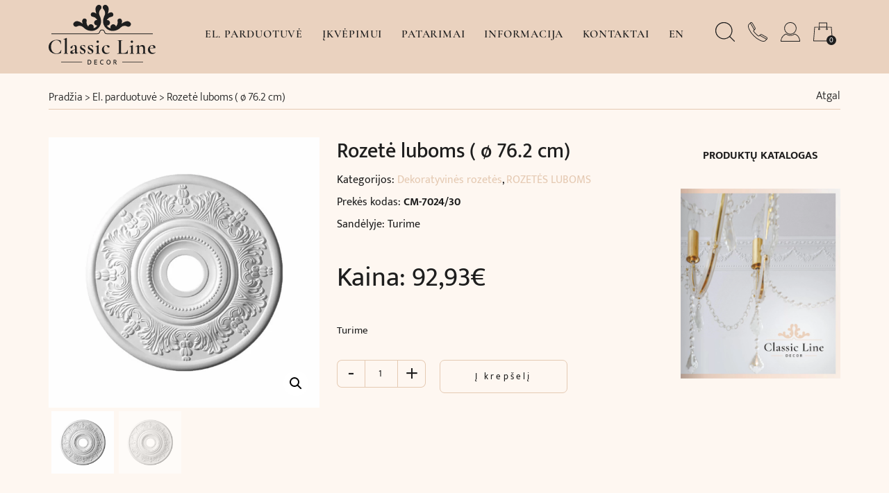

--- FILE ---
content_type: text/html; charset=UTF-8
request_url: https://classiclinedecor.com/produktas/rozete-luboms-o-76-2-cm/
body_size: 38606
content:
<!DOCTYPE html>
<html lang="lt-LT">

<head><meta charset="UTF-8"><script>if(navigator.userAgent.match(/MSIE|Internet Explorer/i)||navigator.userAgent.match(/Trident\/7\..*?rv:11/i)){var href=document.location.href;if(!href.match(/[?&]nowprocket/)){if(href.indexOf("?")==-1){if(href.indexOf("#")==-1){document.location.href=href+"?nowprocket=1"}else{document.location.href=href.replace("#","?nowprocket=1#")}}else{if(href.indexOf("#")==-1){document.location.href=href+"&nowprocket=1"}else{document.location.href=href.replace("#","&nowprocket=1#")}}}}</script><script>(()=>{class RocketLazyLoadScripts{constructor(){this.v="2.0.3",this.userEvents=["keydown","keyup","mousedown","mouseup","mousemove","mouseover","mouseenter","mouseout","mouseleave","touchmove","touchstart","touchend","touchcancel","wheel","click","dblclick","input","visibilitychange"],this.attributeEvents=["onblur","onclick","oncontextmenu","ondblclick","onfocus","onmousedown","onmouseenter","onmouseleave","onmousemove","onmouseout","onmouseover","onmouseup","onmousewheel","onscroll","onsubmit"]}async t(){this.i(),this.o(),/iP(ad|hone)/.test(navigator.userAgent)&&this.h(),this.u(),this.l(this),this.m(),this.k(this),this.p(this),this._(),await Promise.all([this.R(),this.L()]),this.lastBreath=Date.now(),this.S(this),this.P(),this.D(),this.O(),this.M(),await this.C(this.delayedScripts.normal),await this.C(this.delayedScripts.defer),await this.C(this.delayedScripts.async),this.F("domReady"),await this.T(),await this.j(),await this.I(),this.F("windowLoad"),await this.A(),window.dispatchEvent(new Event("rocket-allScriptsLoaded")),this.everythingLoaded=!0,this.lastTouchEnd&&await new Promise((t=>setTimeout(t,500-Date.now()+this.lastTouchEnd))),this.H(),this.F("all"),this.U(),this.W()}i(){this.CSPIssue=sessionStorage.getItem("rocketCSPIssue"),document.addEventListener("securitypolicyviolation",(t=>{this.CSPIssue||"script-src-elem"!==t.violatedDirective||"data"!==t.blockedURI||(this.CSPIssue=!0,sessionStorage.setItem("rocketCSPIssue",!0))}),{isRocket:!0})}o(){window.addEventListener("pageshow",(t=>{this.persisted=t.persisted,this.realWindowLoadedFired=!0}),{isRocket:!0}),window.addEventListener("pagehide",(()=>{this.onFirstUserAction=null}),{isRocket:!0})}h(){let t;function e(e){t=e}window.addEventListener("touchstart",e,{isRocket:!0}),window.addEventListener("touchend",(function i(o){Math.abs(o.changedTouches[0].pageX-t.changedTouches[0].pageX)<10&&Math.abs(o.changedTouches[0].pageY-t.changedTouches[0].pageY)<10&&o.timeStamp-t.timeStamp<200&&(o.target.dispatchEvent(new PointerEvent("click",{target:o.target,bubbles:!0,cancelable:!0,detail:1})),event.preventDefault(),window.removeEventListener("touchstart",e,{isRocket:!0}),window.removeEventListener("touchend",i,{isRocket:!0}))}),{isRocket:!0})}q(t){this.userActionTriggered||("mousemove"!==t.type||this.firstMousemoveIgnored?"keyup"===t.type||"mouseover"===t.type||"mouseout"===t.type||(this.userActionTriggered=!0,this.onFirstUserAction&&this.onFirstUserAction()):this.firstMousemoveIgnored=!0),"click"===t.type&&t.preventDefault(),this.savedUserEvents.length>0&&(t.stopPropagation(),t.stopImmediatePropagation()),"touchstart"===this.lastEvent&&"touchend"===t.type&&(this.lastTouchEnd=Date.now()),"click"===t.type&&(this.lastTouchEnd=0),this.lastEvent=t.type,this.savedUserEvents.push(t)}u(){this.savedUserEvents=[],this.userEventHandler=this.q.bind(this),this.userEvents.forEach((t=>window.addEventListener(t,this.userEventHandler,{passive:!1,isRocket:!0})))}U(){this.userEvents.forEach((t=>window.removeEventListener(t,this.userEventHandler,{passive:!1,isRocket:!0}))),this.savedUserEvents.forEach((t=>{t.target.dispatchEvent(new window[t.constructor.name](t.type,t))}))}m(){this.eventsMutationObserver=new MutationObserver((t=>{const e="return false";for(const i of t){if("attributes"===i.type){const t=i.target.getAttribute(i.attributeName);t&&t!==e&&(i.target.setAttribute("data-rocket-"+i.attributeName,t),i.target["rocket"+i.attributeName]=new Function("event",t),i.target.setAttribute(i.attributeName,e))}"childList"===i.type&&i.addedNodes.forEach((t=>{if(t.nodeType===Node.ELEMENT_NODE)for(const i of t.attributes)this.attributeEvents.includes(i.name)&&i.value&&""!==i.value&&(t.setAttribute("data-rocket-"+i.name,i.value),t["rocket"+i.name]=new Function("event",i.value),t.setAttribute(i.name,e))}))}})),this.eventsMutationObserver.observe(document,{subtree:!0,childList:!0,attributeFilter:this.attributeEvents})}H(){this.eventsMutationObserver.disconnect(),this.attributeEvents.forEach((t=>{document.querySelectorAll("[data-rocket-"+t+"]").forEach((e=>{e.setAttribute(t,e.getAttribute("data-rocket-"+t)),e.removeAttribute("data-rocket-"+t)}))}))}k(t){Object.defineProperty(HTMLElement.prototype,"onclick",{get(){return this.rocketonclick||null},set(e){this.rocketonclick=e,this.setAttribute(t.everythingLoaded?"onclick":"data-rocket-onclick","this.rocketonclick(event)")}})}S(t){function e(e,i){let o=e[i];e[i]=null,Object.defineProperty(e,i,{get:()=>o,set(s){t.everythingLoaded?o=s:e["rocket"+i]=o=s}})}e(document,"onreadystatechange"),e(window,"onload"),e(window,"onpageshow");try{Object.defineProperty(document,"readyState",{get:()=>t.rocketReadyState,set(e){t.rocketReadyState=e},configurable:!0}),document.readyState="loading"}catch(t){console.log("WPRocket DJE readyState conflict, bypassing")}}l(t){this.originalAddEventListener=EventTarget.prototype.addEventListener,this.originalRemoveEventListener=EventTarget.prototype.removeEventListener,this.savedEventListeners=[],EventTarget.prototype.addEventListener=function(e,i,o){o&&o.isRocket||!t.B(e,this)&&!t.userEvents.includes(e)||t.B(e,this)&&!t.userActionTriggered||e.startsWith("rocket-")||t.everythingLoaded?t.originalAddEventListener.call(this,e,i,o):t.savedEventListeners.push({target:this,remove:!1,type:e,func:i,options:o})},EventTarget.prototype.removeEventListener=function(e,i,o){o&&o.isRocket||!t.B(e,this)&&!t.userEvents.includes(e)||t.B(e,this)&&!t.userActionTriggered||e.startsWith("rocket-")||t.everythingLoaded?t.originalRemoveEventListener.call(this,e,i,o):t.savedEventListeners.push({target:this,remove:!0,type:e,func:i,options:o})}}F(t){"all"===t&&(EventTarget.prototype.addEventListener=this.originalAddEventListener,EventTarget.prototype.removeEventListener=this.originalRemoveEventListener),this.savedEventListeners=this.savedEventListeners.filter((e=>{let i=e.type,o=e.target||window;return"domReady"===t&&"DOMContentLoaded"!==i&&"readystatechange"!==i||("windowLoad"===t&&"load"!==i&&"readystatechange"!==i&&"pageshow"!==i||(this.B(i,o)&&(i="rocket-"+i),e.remove?o.removeEventListener(i,e.func,e.options):o.addEventListener(i,e.func,e.options),!1))}))}p(t){let e;function i(e){return t.everythingLoaded?e:e.split(" ").map((t=>"load"===t||t.startsWith("load.")?"rocket-jquery-load":t)).join(" ")}function o(o){function s(e){const s=o.fn[e];o.fn[e]=o.fn.init.prototype[e]=function(){return this[0]===window&&t.userActionTriggered&&("string"==typeof arguments[0]||arguments[0]instanceof String?arguments[0]=i(arguments[0]):"object"==typeof arguments[0]&&Object.keys(arguments[0]).forEach((t=>{const e=arguments[0][t];delete arguments[0][t],arguments[0][i(t)]=e}))),s.apply(this,arguments),this}}if(o&&o.fn&&!t.allJQueries.includes(o)){const e={DOMContentLoaded:[],"rocket-DOMContentLoaded":[]};for(const t in e)document.addEventListener(t,(()=>{e[t].forEach((t=>t()))}),{isRocket:!0});o.fn.ready=o.fn.init.prototype.ready=function(i){function s(){parseInt(o.fn.jquery)>2?setTimeout((()=>i.bind(document)(o))):i.bind(document)(o)}return t.realDomReadyFired?!t.userActionTriggered||t.fauxDomReadyFired?s():e["rocket-DOMContentLoaded"].push(s):e.DOMContentLoaded.push(s),o([])},s("on"),s("one"),s("off"),t.allJQueries.push(o)}e=o}t.allJQueries=[],o(window.jQuery),Object.defineProperty(window,"jQuery",{get:()=>e,set(t){o(t)}})}P(){const t=new Map;document.write=document.writeln=function(e){const i=document.currentScript,o=document.createRange(),s=i.parentElement;let n=t.get(i);void 0===n&&(n=i.nextSibling,t.set(i,n));const c=document.createDocumentFragment();o.setStart(c,0),c.appendChild(o.createContextualFragment(e)),s.insertBefore(c,n)}}async R(){return new Promise((t=>{this.userActionTriggered?t():this.onFirstUserAction=t}))}async L(){return new Promise((t=>{document.addEventListener("DOMContentLoaded",(()=>{this.realDomReadyFired=!0,t()}),{isRocket:!0})}))}async I(){return this.realWindowLoadedFired?Promise.resolve():new Promise((t=>{window.addEventListener("load",t,{isRocket:!0})}))}M(){this.pendingScripts=[];this.scriptsMutationObserver=new MutationObserver((t=>{for(const e of t)e.addedNodes.forEach((t=>{"SCRIPT"!==t.tagName||t.noModule||t.isWPRocket||this.pendingScripts.push({script:t,promise:new Promise((e=>{const i=()=>{const i=this.pendingScripts.findIndex((e=>e.script===t));i>=0&&this.pendingScripts.splice(i,1),e()};t.addEventListener("load",i,{isRocket:!0}),t.addEventListener("error",i,{isRocket:!0}),setTimeout(i,1e3)}))})}))})),this.scriptsMutationObserver.observe(document,{childList:!0,subtree:!0})}async j(){await this.J(),this.pendingScripts.length?(await this.pendingScripts[0].promise,await this.j()):this.scriptsMutationObserver.disconnect()}D(){this.delayedScripts={normal:[],async:[],defer:[]},document.querySelectorAll("script[type$=rocketlazyloadscript]").forEach((t=>{t.hasAttribute("data-rocket-src")?t.hasAttribute("async")&&!1!==t.async?this.delayedScripts.async.push(t):t.hasAttribute("defer")&&!1!==t.defer||"module"===t.getAttribute("data-rocket-type")?this.delayedScripts.defer.push(t):this.delayedScripts.normal.push(t):this.delayedScripts.normal.push(t)}))}async _(){await this.L();let t=[];document.querySelectorAll("script[type$=rocketlazyloadscript][data-rocket-src]").forEach((e=>{let i=e.getAttribute("data-rocket-src");if(i&&!i.startsWith("data:")){i.startsWith("//")&&(i=location.protocol+i);try{const o=new URL(i).origin;o!==location.origin&&t.push({src:o,crossOrigin:e.crossOrigin||"module"===e.getAttribute("data-rocket-type")})}catch(t){}}})),t=[...new Map(t.map((t=>[JSON.stringify(t),t]))).values()],this.N(t,"preconnect")}async $(t){if(await this.G(),!0!==t.noModule||!("noModule"in HTMLScriptElement.prototype))return new Promise((e=>{let i;function o(){(i||t).setAttribute("data-rocket-status","executed"),e()}try{if(navigator.userAgent.includes("Firefox/")||""===navigator.vendor||this.CSPIssue)i=document.createElement("script"),[...t.attributes].forEach((t=>{let e=t.nodeName;"type"!==e&&("data-rocket-type"===e&&(e="type"),"data-rocket-src"===e&&(e="src"),i.setAttribute(e,t.nodeValue))})),t.text&&(i.text=t.text),t.nonce&&(i.nonce=t.nonce),i.hasAttribute("src")?(i.addEventListener("load",o,{isRocket:!0}),i.addEventListener("error",(()=>{i.setAttribute("data-rocket-status","failed-network"),e()}),{isRocket:!0}),setTimeout((()=>{i.isConnected||e()}),1)):(i.text=t.text,o()),i.isWPRocket=!0,t.parentNode.replaceChild(i,t);else{const i=t.getAttribute("data-rocket-type"),s=t.getAttribute("data-rocket-src");i?(t.type=i,t.removeAttribute("data-rocket-type")):t.removeAttribute("type"),t.addEventListener("load",o,{isRocket:!0}),t.addEventListener("error",(i=>{this.CSPIssue&&i.target.src.startsWith("data:")?(console.log("WPRocket: CSP fallback activated"),t.removeAttribute("src"),this.$(t).then(e)):(t.setAttribute("data-rocket-status","failed-network"),e())}),{isRocket:!0}),s?(t.fetchPriority="high",t.removeAttribute("data-rocket-src"),t.src=s):t.src="data:text/javascript;base64,"+window.btoa(unescape(encodeURIComponent(t.text)))}}catch(i){t.setAttribute("data-rocket-status","failed-transform"),e()}}));t.setAttribute("data-rocket-status","skipped")}async C(t){const e=t.shift();return e?(e.isConnected&&await this.$(e),this.C(t)):Promise.resolve()}O(){this.N([...this.delayedScripts.normal,...this.delayedScripts.defer,...this.delayedScripts.async],"preload")}N(t,e){this.trash=this.trash||[];let i=!0;var o=document.createDocumentFragment();t.forEach((t=>{const s=t.getAttribute&&t.getAttribute("data-rocket-src")||t.src;if(s&&!s.startsWith("data:")){const n=document.createElement("link");n.href=s,n.rel=e,"preconnect"!==e&&(n.as="script",n.fetchPriority=i?"high":"low"),t.getAttribute&&"module"===t.getAttribute("data-rocket-type")&&(n.crossOrigin=!0),t.crossOrigin&&(n.crossOrigin=t.crossOrigin),t.integrity&&(n.integrity=t.integrity),t.nonce&&(n.nonce=t.nonce),o.appendChild(n),this.trash.push(n),i=!1}})),document.head.appendChild(o)}W(){this.trash.forEach((t=>t.remove()))}async T(){try{document.readyState="interactive"}catch(t){}this.fauxDomReadyFired=!0;try{await this.G(),document.dispatchEvent(new Event("rocket-readystatechange")),await this.G(),document.rocketonreadystatechange&&document.rocketonreadystatechange(),await this.G(),document.dispatchEvent(new Event("rocket-DOMContentLoaded")),await this.G(),window.dispatchEvent(new Event("rocket-DOMContentLoaded"))}catch(t){console.error(t)}}async A(){try{document.readyState="complete"}catch(t){}try{await this.G(),document.dispatchEvent(new Event("rocket-readystatechange")),await this.G(),document.rocketonreadystatechange&&document.rocketonreadystatechange(),await this.G(),window.dispatchEvent(new Event("rocket-load")),await this.G(),window.rocketonload&&window.rocketonload(),await this.G(),this.allJQueries.forEach((t=>t(window).trigger("rocket-jquery-load"))),await this.G();const t=new Event("rocket-pageshow");t.persisted=this.persisted,window.dispatchEvent(t),await this.G(),window.rocketonpageshow&&window.rocketonpageshow({persisted:this.persisted})}catch(t){console.error(t)}}async G(){Date.now()-this.lastBreath>45&&(await this.J(),this.lastBreath=Date.now())}async J(){return document.hidden?new Promise((t=>setTimeout(t))):new Promise((t=>requestAnimationFrame(t)))}B(t,e){return e===document&&"readystatechange"===t||(e===document&&"DOMContentLoaded"===t||(e===window&&"DOMContentLoaded"===t||(e===window&&"load"===t||e===window&&"pageshow"===t)))}static run(){(new RocketLazyLoadScripts).t()}}RocketLazyLoadScripts.run()})();</script>

    
    <meta name="viewport" content="width=device-width, initial-scale=1">
    <link rel="profile" href="https://gmpg.org/xfn/11">

    
    
    
    
    


    <meta name="Linko-site-verification" content="1SQJqoo5dBRRIahh" />

    <meta name='robots' content='index, follow, max-image-preview:large, max-snippet:-1, max-video-preview:-1' />
	<style>img:is([sizes="auto" i], [sizes^="auto," i]) { contain-intrinsic-size: 3000px 1500px }</style>
	<link rel="alternate" href="https://classiclinedecor.com/produktas/rozete-luboms-o-76-2-cm/" hreflang="lt" />
<link rel="alternate" href="https://classiclinedecor.com/en/produktas/rozete-luboms-o-76-2-cm/" hreflang="en" />

	<!-- This site is optimized with the Yoast SEO plugin v26.5 - https://yoast.com/wordpress/plugins/seo/ -->
	<title>Rozetė luboms ( ø 76.2 cm) | ClassicLineDecor.com</title>
<link rel="preload" as="font" href="https://classiclinedecor.com/wp-content/cache/fonts/1/google-fonts/fonts/s/mukta/v17/iJWHBXyXfDDVXbEeiWmT8WDm7Q.woff2" crossorigin>
<link rel="preload" as="font" href="https://classiclinedecor.com/wp-content/cache/fonts/1/google-fonts/fonts/s/cormorantgaramond/v21/co3bmX5slCNuHLi8bLeY9MK7whWMhyjYqXtK.woff2" crossorigin>
<link rel="preload" as="font" href="https://classiclinedecor.com/wp-content/cache/fonts/1/google-fonts/fonts/s/cormorantgaramond/v21/co3bmX5slCNuHLi8bLeY9MK7whWMhyjYp3tKgS4.woff2" crossorigin>
<link rel="preload" as="font" href="https://classiclinedecor.com/wp-content/cache/fonts/1/google-fonts/fonts/s/mukta/v17/iJWHBXyXfDDVXbF6iGmd8WA.woff2" crossorigin>
<link rel="preload" as="font" href="https://classiclinedecor.com/wp-content/cache/fonts/1/google-fonts/fonts/s/mukta/v17/iJWHBXyXfDDVXbEeiWmd8WA.woff2" crossorigin>
<link rel="preload" as="font" href="https://classiclinedecor.com/wp-content/cache/fonts/1/google-fonts/fonts/s/mukta/v17/iJWHBXyXfDDVXbFqj2md8WA.woff2" crossorigin>
<link rel="preload" as="font" href="https://classiclinedecor.com/wp-content/cache/fonts/1/google-fonts/fonts/s/mukta/v17/iJWKBXyXfDDVXbnBrXw.woff2" crossorigin>
<link rel="preload" as="font" href="https://classiclinedecor.com/wp-content/cache/fonts/1/google-fonts/fonts/s/mukta/v17/iJWHBXyXfDDVXbFqj2mT8WDm7Q.woff2" crossorigin>
<link rel="preload" as="font" href="https://classiclinedecor.com/wp-content/cache/fonts/1/google-fonts/fonts/s/mukta/v17/iJWKBXyXfDDVXbnPrXyi0A.woff2" crossorigin><link rel="stylesheet" href="https://classiclinedecor.com/wp-content/cache/fonts/1/google-fonts/css/6/a/6/dc52061a04b2c644ded1817dd6a30.css" data-wpr-hosted-gf-parameters="family=Cormorant+Garamond:wght@400;500;600;700&family=Mukta:wght@200;300;400;500;600;700&display=swap"/>
	<link rel="canonical" href="https://classiclinedecor.com/produktas/rozete-luboms-o-76-2-cm/" />
	<meta property="og:locale" content="lt_LT" />
	<meta property="og:locale:alternate" content="en_GB" />
	<meta property="og:type" content="article" />
	<meta property="og:title" content="Rozetė luboms ( ø 76.2 cm) | ClassicLineDecor.com" />
	<meta property="og:description" content="Dekoratyvinė lubinė rozetė ypač dažnai naudojama kartu su labai moderniais sietynais, taip sukurdama unikalią stilių sintezę interjere ir originalų kambario akcentą. Tai yra..." />
	<meta property="og:url" content="https://classiclinedecor.com/produktas/rozete-luboms-o-76-2-cm/" />
	<meta property="og:site_name" content="ClassicLineDecor.com" />
	<meta property="article:publisher" content="https://www.facebook.com/ClassicLineDecor/" />
	<meta property="article:modified_time" content="2024-11-05T12:17:03+00:00" />
	<meta property="og:image" content="https://classiclinedecor.com/wp-content/uploads/2015/07/CM-7024.jpg" />
	<meta property="og:image:width" content="1864" />
	<meta property="og:image:height" content="1863" />
	<meta property="og:image:type" content="image/jpeg" />
	<meta name="twitter:card" content="summary_large_image" />
	<script type="application/ld+json" class="yoast-schema-graph">{"@context":"https://schema.org","@graph":[{"@type":"WebPage","@id":"https://classiclinedecor.com/produktas/rozete-luboms-o-76-2-cm/","url":"https://classiclinedecor.com/produktas/rozete-luboms-o-76-2-cm/","name":"Rozetė luboms ( ø 76.2 cm) | ClassicLineDecor.com","isPartOf":{"@id":"https://classiclinedecor.com/#website"},"primaryImageOfPage":{"@id":"https://classiclinedecor.com/produktas/rozete-luboms-o-76-2-cm/#primaryimage"},"image":{"@id":"https://classiclinedecor.com/produktas/rozete-luboms-o-76-2-cm/#primaryimage"},"thumbnailUrl":"https://classiclinedecor.com/wp-content/uploads/2015/07/CM-7024.jpg","datePublished":"2020-02-21T00:00:00+00:00","dateModified":"2024-11-05T12:17:03+00:00","breadcrumb":{"@id":"https://classiclinedecor.com/produktas/rozete-luboms-o-76-2-cm/#breadcrumb"},"inLanguage":"lt-LT","potentialAction":[{"@type":"ReadAction","target":["https://classiclinedecor.com/produktas/rozete-luboms-o-76-2-cm/"]}]},{"@type":"ImageObject","inLanguage":"lt-LT","@id":"https://classiclinedecor.com/produktas/rozete-luboms-o-76-2-cm/#primaryimage","url":"https://classiclinedecor.com/wp-content/uploads/2015/07/CM-7024.jpg","contentUrl":"https://classiclinedecor.com/wp-content/uploads/2015/07/CM-7024.jpg","width":1864,"height":1863},{"@type":"BreadcrumbList","@id":"https://classiclinedecor.com/produktas/rozete-luboms-o-76-2-cm/#breadcrumb","itemListElement":[{"@type":"ListItem","position":1,"name":"Pradžia","item":"https://classiclinedecor.com/"},{"@type":"ListItem","position":2,"name":"El. parduotuvė","item":"https://classiclinedecor.com/parduotuve/"},{"@type":"ListItem","position":3,"name":"Rozetė luboms ( ø 76.2 cm)"}]},{"@type":"WebSite","@id":"https://classiclinedecor.com/#website","url":"https://classiclinedecor.com/","name":"ClassicLineDecor.com","description":"","publisher":{"@id":"https://classiclinedecor.com/#organization"},"potentialAction":[{"@type":"SearchAction","target":{"@type":"EntryPoint","urlTemplate":"https://classiclinedecor.com/?s={search_term_string}"},"query-input":{"@type":"PropertyValueSpecification","valueRequired":true,"valueName":"search_term_string"}}],"inLanguage":"lt-LT"},{"@type":"Organization","@id":"https://classiclinedecor.com/#organization","name":"ClassicLineDecor.lt","url":"https://classiclinedecor.com/","logo":{"@type":"ImageObject","inLanguage":"lt-LT","@id":"https://classiclinedecor.com/#/schema/logo/image/","url":"https://classiclinedecor.com/wp-content/uploads/2021/07/CLD-black.svg","contentUrl":"https://classiclinedecor.com/wp-content/uploads/2021/07/CLD-black.svg","width":147,"height":82,"caption":"ClassicLineDecor.lt"},"image":{"@id":"https://classiclinedecor.com/#/schema/logo/image/"},"sameAs":["https://www.facebook.com/ClassicLineDecor/"]}]}</script>
	<!-- / Yoast SEO plugin. -->


<link rel='dns-prefetch' href='//omnisnippet1.com' />
<link rel='dns-prefetch' href='//cdnjs.cloudflare.com' />
<link rel='dns-prefetch' href='//cdn.jsdelivr.net' />
<link rel='dns-prefetch' href='//unpkg.com' />
<link rel='dns-prefetch' href='//www.googletagmanager.com' />
<link rel='dns-prefetch' href='//www.gstatic.com' />
<link rel='dns-prefetch' href='//www.google.com' />
<link rel='dns-prefetch' href='//www.google-analytics.com' />
<link rel='dns-prefetch' href='//forms.soundestlink.com' />

<link rel='dns-prefetch' href='//unlokk.lt' />

<link data-minify="1" rel='stylesheet' id='omnisend-woocommerce-checkout-block-checkout-newsletter-subscription-block-css' href='https://classiclinedecor.com/wp-content/cache/min/1/wp-content/plugins/omnisend-connect/includes/blocks/build/omnisend-checkout-block.css?ver=1767795091' media='all' />
<link rel='stylesheet' id='addify_csp_front_css-css' href='https://classiclinedecor.com/wp-content/plugins/role-based-pricing-for-woocommerce//assets/css/addify_csp_front_css.css?ver=1.0' media='all' />
<link rel='stylesheet' id='wp-block-library-css' href='https://classiclinedecor.com/wp-includes/css/dist/block-library/style.min.css?ver=6.8.2' media='all' />
<style id='classic-theme-styles-inline-css'>
/*! This file is auto-generated */
.wp-block-button__link{color:#fff;background-color:#32373c;border-radius:9999px;box-shadow:none;text-decoration:none;padding:calc(.667em + 2px) calc(1.333em + 2px);font-size:1.125em}.wp-block-file__button{background:#32373c;color:#fff;text-decoration:none}
</style>
<style id='safe-svg-svg-icon-style-inline-css'>
.safe-svg-cover{text-align:center}.safe-svg-cover .safe-svg-inside{display:inline-block;max-width:100%}.safe-svg-cover svg{fill:currentColor;height:100%;max-height:100%;max-width:100%;width:100%}

</style>
<style id='global-styles-inline-css'>
:root{--wp--preset--aspect-ratio--square: 1;--wp--preset--aspect-ratio--4-3: 4/3;--wp--preset--aspect-ratio--3-4: 3/4;--wp--preset--aspect-ratio--3-2: 3/2;--wp--preset--aspect-ratio--2-3: 2/3;--wp--preset--aspect-ratio--16-9: 16/9;--wp--preset--aspect-ratio--9-16: 9/16;--wp--preset--color--black: #000000;--wp--preset--color--cyan-bluish-gray: #abb8c3;--wp--preset--color--white: #ffffff;--wp--preset--color--pale-pink: #f78da7;--wp--preset--color--vivid-red: #cf2e2e;--wp--preset--color--luminous-vivid-orange: #ff6900;--wp--preset--color--luminous-vivid-amber: #fcb900;--wp--preset--color--light-green-cyan: #7bdcb5;--wp--preset--color--vivid-green-cyan: #00d084;--wp--preset--color--pale-cyan-blue: #8ed1fc;--wp--preset--color--vivid-cyan-blue: #0693e3;--wp--preset--color--vivid-purple: #9b51e0;--wp--preset--gradient--vivid-cyan-blue-to-vivid-purple: linear-gradient(135deg,rgba(6,147,227,1) 0%,rgb(155,81,224) 100%);--wp--preset--gradient--light-green-cyan-to-vivid-green-cyan: linear-gradient(135deg,rgb(122,220,180) 0%,rgb(0,208,130) 100%);--wp--preset--gradient--luminous-vivid-amber-to-luminous-vivid-orange: linear-gradient(135deg,rgba(252,185,0,1) 0%,rgba(255,105,0,1) 100%);--wp--preset--gradient--luminous-vivid-orange-to-vivid-red: linear-gradient(135deg,rgba(255,105,0,1) 0%,rgb(207,46,46) 100%);--wp--preset--gradient--very-light-gray-to-cyan-bluish-gray: linear-gradient(135deg,rgb(238,238,238) 0%,rgb(169,184,195) 100%);--wp--preset--gradient--cool-to-warm-spectrum: linear-gradient(135deg,rgb(74,234,220) 0%,rgb(151,120,209) 20%,rgb(207,42,186) 40%,rgb(238,44,130) 60%,rgb(251,105,98) 80%,rgb(254,248,76) 100%);--wp--preset--gradient--blush-light-purple: linear-gradient(135deg,rgb(255,206,236) 0%,rgb(152,150,240) 100%);--wp--preset--gradient--blush-bordeaux: linear-gradient(135deg,rgb(254,205,165) 0%,rgb(254,45,45) 50%,rgb(107,0,62) 100%);--wp--preset--gradient--luminous-dusk: linear-gradient(135deg,rgb(255,203,112) 0%,rgb(199,81,192) 50%,rgb(65,88,208) 100%);--wp--preset--gradient--pale-ocean: linear-gradient(135deg,rgb(255,245,203) 0%,rgb(182,227,212) 50%,rgb(51,167,181) 100%);--wp--preset--gradient--electric-grass: linear-gradient(135deg,rgb(202,248,128) 0%,rgb(113,206,126) 100%);--wp--preset--gradient--midnight: linear-gradient(135deg,rgb(2,3,129) 0%,rgb(40,116,252) 100%);--wp--preset--font-size--small: 13px;--wp--preset--font-size--medium: 20px;--wp--preset--font-size--large: 36px;--wp--preset--font-size--x-large: 42px;--wp--preset--spacing--20: 0.44rem;--wp--preset--spacing--30: 0.67rem;--wp--preset--spacing--40: 1rem;--wp--preset--spacing--50: 1.5rem;--wp--preset--spacing--60: 2.25rem;--wp--preset--spacing--70: 3.38rem;--wp--preset--spacing--80: 5.06rem;--wp--preset--shadow--natural: 6px 6px 9px rgba(0, 0, 0, 0.2);--wp--preset--shadow--deep: 12px 12px 50px rgba(0, 0, 0, 0.4);--wp--preset--shadow--sharp: 6px 6px 0px rgba(0, 0, 0, 0.2);--wp--preset--shadow--outlined: 6px 6px 0px -3px rgba(255, 255, 255, 1), 6px 6px rgba(0, 0, 0, 1);--wp--preset--shadow--crisp: 6px 6px 0px rgba(0, 0, 0, 1);}:where(.is-layout-flex){gap: 0.5em;}:where(.is-layout-grid){gap: 0.5em;}body .is-layout-flex{display: flex;}.is-layout-flex{flex-wrap: wrap;align-items: center;}.is-layout-flex > :is(*, div){margin: 0;}body .is-layout-grid{display: grid;}.is-layout-grid > :is(*, div){margin: 0;}:where(.wp-block-columns.is-layout-flex){gap: 2em;}:where(.wp-block-columns.is-layout-grid){gap: 2em;}:where(.wp-block-post-template.is-layout-flex){gap: 1.25em;}:where(.wp-block-post-template.is-layout-grid){gap: 1.25em;}.has-black-color{color: var(--wp--preset--color--black) !important;}.has-cyan-bluish-gray-color{color: var(--wp--preset--color--cyan-bluish-gray) !important;}.has-white-color{color: var(--wp--preset--color--white) !important;}.has-pale-pink-color{color: var(--wp--preset--color--pale-pink) !important;}.has-vivid-red-color{color: var(--wp--preset--color--vivid-red) !important;}.has-luminous-vivid-orange-color{color: var(--wp--preset--color--luminous-vivid-orange) !important;}.has-luminous-vivid-amber-color{color: var(--wp--preset--color--luminous-vivid-amber) !important;}.has-light-green-cyan-color{color: var(--wp--preset--color--light-green-cyan) !important;}.has-vivid-green-cyan-color{color: var(--wp--preset--color--vivid-green-cyan) !important;}.has-pale-cyan-blue-color{color: var(--wp--preset--color--pale-cyan-blue) !important;}.has-vivid-cyan-blue-color{color: var(--wp--preset--color--vivid-cyan-blue) !important;}.has-vivid-purple-color{color: var(--wp--preset--color--vivid-purple) !important;}.has-black-background-color{background-color: var(--wp--preset--color--black) !important;}.has-cyan-bluish-gray-background-color{background-color: var(--wp--preset--color--cyan-bluish-gray) !important;}.has-white-background-color{background-color: var(--wp--preset--color--white) !important;}.has-pale-pink-background-color{background-color: var(--wp--preset--color--pale-pink) !important;}.has-vivid-red-background-color{background-color: var(--wp--preset--color--vivid-red) !important;}.has-luminous-vivid-orange-background-color{background-color: var(--wp--preset--color--luminous-vivid-orange) !important;}.has-luminous-vivid-amber-background-color{background-color: var(--wp--preset--color--luminous-vivid-amber) !important;}.has-light-green-cyan-background-color{background-color: var(--wp--preset--color--light-green-cyan) !important;}.has-vivid-green-cyan-background-color{background-color: var(--wp--preset--color--vivid-green-cyan) !important;}.has-pale-cyan-blue-background-color{background-color: var(--wp--preset--color--pale-cyan-blue) !important;}.has-vivid-cyan-blue-background-color{background-color: var(--wp--preset--color--vivid-cyan-blue) !important;}.has-vivid-purple-background-color{background-color: var(--wp--preset--color--vivid-purple) !important;}.has-black-border-color{border-color: var(--wp--preset--color--black) !important;}.has-cyan-bluish-gray-border-color{border-color: var(--wp--preset--color--cyan-bluish-gray) !important;}.has-white-border-color{border-color: var(--wp--preset--color--white) !important;}.has-pale-pink-border-color{border-color: var(--wp--preset--color--pale-pink) !important;}.has-vivid-red-border-color{border-color: var(--wp--preset--color--vivid-red) !important;}.has-luminous-vivid-orange-border-color{border-color: var(--wp--preset--color--luminous-vivid-orange) !important;}.has-luminous-vivid-amber-border-color{border-color: var(--wp--preset--color--luminous-vivid-amber) !important;}.has-light-green-cyan-border-color{border-color: var(--wp--preset--color--light-green-cyan) !important;}.has-vivid-green-cyan-border-color{border-color: var(--wp--preset--color--vivid-green-cyan) !important;}.has-pale-cyan-blue-border-color{border-color: var(--wp--preset--color--pale-cyan-blue) !important;}.has-vivid-cyan-blue-border-color{border-color: var(--wp--preset--color--vivid-cyan-blue) !important;}.has-vivid-purple-border-color{border-color: var(--wp--preset--color--vivid-purple) !important;}.has-vivid-cyan-blue-to-vivid-purple-gradient-background{background: var(--wp--preset--gradient--vivid-cyan-blue-to-vivid-purple) !important;}.has-light-green-cyan-to-vivid-green-cyan-gradient-background{background: var(--wp--preset--gradient--light-green-cyan-to-vivid-green-cyan) !important;}.has-luminous-vivid-amber-to-luminous-vivid-orange-gradient-background{background: var(--wp--preset--gradient--luminous-vivid-amber-to-luminous-vivid-orange) !important;}.has-luminous-vivid-orange-to-vivid-red-gradient-background{background: var(--wp--preset--gradient--luminous-vivid-orange-to-vivid-red) !important;}.has-very-light-gray-to-cyan-bluish-gray-gradient-background{background: var(--wp--preset--gradient--very-light-gray-to-cyan-bluish-gray) !important;}.has-cool-to-warm-spectrum-gradient-background{background: var(--wp--preset--gradient--cool-to-warm-spectrum) !important;}.has-blush-light-purple-gradient-background{background: var(--wp--preset--gradient--blush-light-purple) !important;}.has-blush-bordeaux-gradient-background{background: var(--wp--preset--gradient--blush-bordeaux) !important;}.has-luminous-dusk-gradient-background{background: var(--wp--preset--gradient--luminous-dusk) !important;}.has-pale-ocean-gradient-background{background: var(--wp--preset--gradient--pale-ocean) !important;}.has-electric-grass-gradient-background{background: var(--wp--preset--gradient--electric-grass) !important;}.has-midnight-gradient-background{background: var(--wp--preset--gradient--midnight) !important;}.has-small-font-size{font-size: var(--wp--preset--font-size--small) !important;}.has-medium-font-size{font-size: var(--wp--preset--font-size--medium) !important;}.has-large-font-size{font-size: var(--wp--preset--font-size--large) !important;}.has-x-large-font-size{font-size: var(--wp--preset--font-size--x-large) !important;}
:where(.wp-block-post-template.is-layout-flex){gap: 1.25em;}:where(.wp-block-post-template.is-layout-grid){gap: 1.25em;}
:where(.wp-block-columns.is-layout-flex){gap: 2em;}:where(.wp-block-columns.is-layout-grid){gap: 2em;}
:root :where(.wp-block-pullquote){font-size: 1.5em;line-height: 1.6;}
</style>
<link rel='stylesheet' id='photoswipe-css' href='https://classiclinedecor.com/wp-content/cache/background-css/1/classiclinedecor.com/wp-content/plugins/woocommerce/assets/css/photoswipe/photoswipe.min.css?ver=10.1.1&wpr_t=1769046117' media='all' />
<link rel='stylesheet' id='photoswipe-default-skin-css' href='https://classiclinedecor.com/wp-content/cache/background-css/1/classiclinedecor.com/wp-content/plugins/woocommerce/assets/css/photoswipe/default-skin/default-skin.min.css?ver=10.1.1&wpr_t=1769046117' media='all' />
<link data-minify="1" rel='stylesheet' id='woocommerce-layout-css' href='https://classiclinedecor.com/wp-content/cache/min/1/wp-content/plugins/woocommerce/assets/css/woocommerce-layout.css?ver=1767795091' media='all' />
<link data-minify="1" rel='stylesheet' id='woocommerce-smallscreen-css' href='https://classiclinedecor.com/wp-content/cache/min/1/wp-content/plugins/woocommerce/assets/css/woocommerce-smallscreen.css?ver=1767795091' media='only screen and (max-width: 768px)' />
<link data-minify="1" rel='stylesheet' id='woocommerce-general-css' href='https://classiclinedecor.com/wp-content/cache/background-css/1/classiclinedecor.com/wp-content/cache/min/1/wp-content/plugins/woocommerce/assets/css/woocommerce.css?ver=1767795091&wpr_t=1769046117' media='all' />
<style id='woocommerce-inline-inline-css'>
.woocommerce form .form-row .required { visibility: visible; }
</style>
<link data-minify="1" rel='stylesheet' id='brands-styles-css' href='https://classiclinedecor.com/wp-content/cache/min/1/wp-content/plugins/woocommerce/assets/css/brands.css?ver=1767795091' media='all' />
<link data-minify="1" rel='stylesheet' id='shopideas-style-css' href='https://classiclinedecor.com/wp-content/cache/background-css/1/classiclinedecor.com/wp-content/cache/min/1/wp-content/themes/pictureideas/style.css?ver=1767795091&wpr_t=1769046117' media='all' />
<link data-minify="1" rel='stylesheet' id='slick-carousel-css' href='https://classiclinedecor.com/wp-content/cache/min/1/npm/slick-carousel@1.8.1/slick/slick.css?ver=1767795091' media='all' />
<link data-minify="1" rel='stylesheet' id='lightgallery-css' href='https://classiclinedecor.com/wp-content/cache/background-css/1/classiclinedecor.com/wp-content/cache/min/1/ajax/libs/lightgallery/1.6.12/css/lightgallery.min.css?ver=1767795091&wpr_t=1769046117' media='all' />
<link data-minify="1" rel='stylesheet' id='magnific-popup-css' href='https://classiclinedecor.com/wp-content/cache/min/1/ajax/libs/magnific-popup.js/1.1.0/magnific-popup.min.css?ver=1767795091' media='all' />
<link data-minify="1" rel='stylesheet' id='aos-css' href='https://classiclinedecor.com/wp-content/cache/min/1/aos@2.3.1/dist/aos.css?ver=1767795092' media='all' />
<link rel='stylesheet' id='jquery-ui-style-css' href='https://classiclinedecor.com/wp-content/cache/background-css/1/classiclinedecor.com/wp-content/plugins/woocommerce/assets/css/jquery-ui/jquery-ui.min.css?ver=10.1.1&wpr_t=1769046117' media='all' />
<link data-minify="1" rel='stylesheet' id='fp-srp-style-css' href='https://classiclinedecor.com/wp-content/cache/background-css/1/classiclinedecor.com/wp-content/cache/min/1/wp-content/plugins/rewardsystem/assets/css/style.css?ver=1767795092&wpr_t=1769046117' media='' />
<link data-minify="1" rel='stylesheet' id='wp_reward_footable_css-css' href='https://classiclinedecor.com/wp-content/cache/min/1/wp-content/plugins/rewardsystem/assets/css/footable.core.css?ver=1767795092' media='' />
<link data-minify="1" rel='stylesheet' id='wp_reward_bootstrap_css-css' href='https://classiclinedecor.com/wp-content/cache/min/1/wp-content/plugins/rewardsystem/assets/css/bootstrap.css?ver=1767795092' media='' />
<link data-minify="1" rel='stylesheet' id='select2-css' href='https://classiclinedecor.com/wp-content/cache/min/1/wp-content/plugins/woocommerce/assets/css/select2.css?ver=1767795092' media='all' />
<style id='fp-srp-inline-style-inline-css'>
#generate_referral_field { }  #rs_redeem_voucher_code { }  #ref_generate_now { }  #rs_submit_redeem_voucher { }.rs_subscriptionoption h3 { }.rs_social_sharing_buttons{};.rs_social_sharing_success_message#generate_referral_field { }  #rs_redeem_voucher_code { }  #ref_generate_now { }  #rs_submit_redeem_voucher { }.rs_subscriptionoption h3 { }#rs_refer_a_friend_form { } #rs_friend_name { } #rs_friend_email { } #rs_friend_subject { } #rs_your_message { } #rs_refer_submit { }#encashing_form{}
.rs_encash_points_value{}
.error{color:#ED0514;}
.rs_encash_points_reason{}
.rs_encash_payment_method{}
.rs_encash_paypal_address{}
.rs_encash_custom_payment_option_value{}
.rs_encash_submit{}
#rs_encash_submit_button{}
.success_info{}
#encash_form_success_info{}#generate_referral_field { }  #rs_redeem_voucher_code { }  #ref_generate_now { }  #rs_submit_redeem_voucher { }.rs_subscriptionoption h3 { }.rs_social_sharing_buttons{};.rs_social_sharing_success_message#generate_referral_field { }  #rs_redeem_voucher_code { }  #ref_generate_now { }  #rs_submit_redeem_voucher { }.rs_subscriptionoption h3 { }#rs_refer_a_friend_form { } #rs_friend_name { } #rs_friend_email { } #rs_friend_subject { } #rs_your_message { } #rs_refer_submit { }#encashing_form{}
.rs_encash_points_value{}
.error{color:#ED0514;}
.rs_encash_points_reason{}
.rs_encash_payment_method{}
.rs_encash_paypal_address{}
.rs_encash_custom_payment_option_value{}
.rs_encash_submit{}
#rs_encash_submit_button{}
.success_info{}
#encash_form_success_info{}#generate_referral_field { }  #rs_redeem_voucher_code { }  #ref_generate_now { }  #rs_submit_redeem_voucher { }.rs_subscriptionoption h3 { }.rs_social_sharing_buttons{};.rs_social_sharing_success_message#generate_referral_field { }  #rs_redeem_voucher_code { }  #ref_generate_now { }  #rs_submit_redeem_voucher { }.rs_subscriptionoption h3 { }#rs_refer_a_friend_form { } #rs_friend_name { } #rs_friend_email { } #rs_friend_subject { } #rs_your_message { } #rs_refer_submit { }#encashing_form{}
.rs_encash_points_value{}
.error{color:#ED0514;}
.rs_encash_points_reason{}
.rs_encash_payment_method{}
.rs_encash_paypal_address{}
.rs_encash_custom_payment_option_value{}
.rs_encash_submit{}
#rs_encash_submit_button{}
.success_info{}
#encash_form_success_info{}#generate_referral_field { }  #rs_redeem_voucher_code { }  #ref_generate_now { }  #rs_submit_redeem_voucher { }.rs_subscriptionoption h3 { }.rs_social_sharing_buttons{};.rs_social_sharing_success_message#generate_referral_field { }  #rs_redeem_voucher_code { }  #ref_generate_now { }  #rs_submit_redeem_voucher { }.rs_subscriptionoption h3 { }#rs_refer_a_friend_form { } #rs_friend_name { } #rs_friend_email { } #rs_friend_subject { } #rs_your_message { } #rs_refer_submit { }#encashing_form{}
.rs_encash_points_value{}
.error{color:#ED0514;}
.rs_encash_points_reason{}
.rs_encash_payment_method{}
.rs_encash_paypal_address{}
.rs_encash_custom_payment_option_value{}
.rs_encash_submit{}
#rs_encash_submit_button{}
.success_info{}
#encash_form_success_info{}.rs_message_for_single_product{ }#generate_referral_field { }  #rs_redeem_voucher_code { }  #ref_generate_now { }  #rs_submit_redeem_voucher { }.rs_subscriptionoption h3 { }.rs_social_sharing_buttons{};.rs_social_sharing_success_message#generate_referral_field { }  #rs_redeem_voucher_code { }  #ref_generate_now { }  #rs_submit_redeem_voucher { }.rs_subscriptionoption h3 { }#rs_refer_a_friend_form { } #rs_friend_name { } #rs_friend_email { } #rs_friend_subject { } #rs_your_message { } #rs_refer_submit { }#encashing_form{}
.rs_encash_points_value{}
.error{color:#ED0514;}
.rs_encash_points_reason{}
.rs_encash_payment_method{}
.rs_encash_paypal_address{}
.rs_encash_custom_payment_option_value{}
.rs_encash_submit{}
#rs_encash_submit_button{}
.success_info{}
#encash_form_success_info{}#generate_referral_field { }  #rs_redeem_voucher_code { }  #ref_generate_now { }  #rs_submit_redeem_voucher { }.rs_subscriptionoption h3 { }.rs_social_sharing_buttons{};.rs_social_sharing_success_message#generate_referral_field { }  #rs_redeem_voucher_code { }  #ref_generate_now { }  #rs_submit_redeem_voucher { }.rs_subscriptionoption h3 { }#rs_refer_a_friend_form { } #rs_friend_name { } #rs_friend_email { } #rs_friend_subject { } #rs_your_message { } #rs_refer_submit { }#encashing_form{}
.rs_encash_points_value{}
.error{color:#ED0514;}
.rs_encash_points_reason{}
.rs_encash_payment_method{}
.rs_encash_paypal_address{}
.rs_encash_custom_payment_option_value{}
.rs_encash_submit{}
#rs_encash_submit_button{}
.success_info{}
#encash_form_success_info{}#generate_referral_field { }  #rs_redeem_voucher_code { }  #ref_generate_now { }  #rs_submit_redeem_voucher { }.rs_subscriptionoption h3 { }.rs_social_sharing_buttons{};.rs_social_sharing_success_message#generate_referral_field { }  #rs_redeem_voucher_code { }  #ref_generate_now { }  #rs_submit_redeem_voucher { }.rs_subscriptionoption h3 { }#rs_refer_a_friend_form { } #rs_friend_name { } #rs_friend_email { } #rs_friend_subject { } #rs_your_message { } #rs_refer_submit { }#encashing_form{}
.rs_encash_points_value{}
.error{color:#ED0514;}
.rs_encash_points_reason{}
.rs_encash_payment_method{}
.rs_encash_paypal_address{}
.rs_encash_custom_payment_option_value{}
.rs_encash_submit{}
#rs_encash_submit_button{}
.success_info{}
#encash_form_success_info{}#generate_referral_field { }  #rs_redeem_voucher_code { }  #ref_generate_now { }  #rs_submit_redeem_voucher { }.rs_subscriptionoption h3 { }.rs_social_sharing_buttons{};.rs_social_sharing_success_message#generate_referral_field { }  #rs_redeem_voucher_code { }  #ref_generate_now { }  #rs_submit_redeem_voucher { }.rs_subscriptionoption h3 { }#rs_refer_a_friend_form { } #rs_friend_name { } #rs_friend_email { } #rs_friend_subject { } #rs_your_message { } #rs_refer_submit { }#encashing_form{}
.rs_encash_points_value{}
.error{color:#ED0514;}
.rs_encash_points_reason{}
.rs_encash_payment_method{}
.rs_encash_paypal_address{}
.rs_encash_custom_payment_option_value{}
.rs_encash_submit{}
#rs_encash_submit_button{}
.success_info{}
#encash_form_success_info{}.rs_message_for_single_product{ }#generate_referral_field { }  #rs_redeem_voucher_code { }  #ref_generate_now { }  #rs_submit_redeem_voucher { }.rs_subscriptionoption h3 { }.rs_social_sharing_buttons{};.rs_social_sharing_success_message#generate_referral_field { }  #rs_redeem_voucher_code { }  #ref_generate_now { }  #rs_submit_redeem_voucher { }.rs_subscriptionoption h3 { }#rs_refer_a_friend_form { } #rs_friend_name { } #rs_friend_email { } #rs_friend_subject { } #rs_your_message { } #rs_refer_submit { }#encashing_form{}
.rs_encash_points_value{}
.error{color:#ED0514;}
.rs_encash_points_reason{}
.rs_encash_payment_method{}
.rs_encash_paypal_address{}
.rs_encash_custom_payment_option_value{}
.rs_encash_submit{}
#rs_encash_submit_button{}
.success_info{}
#encash_form_success_info{}#generate_referral_field { }  #rs_redeem_voucher_code { }  #ref_generate_now { }  #rs_submit_redeem_voucher { }.rs_subscriptionoption h3 { }.rs_social_sharing_buttons{};.rs_social_sharing_success_message#generate_referral_field { }  #rs_redeem_voucher_code { }  #ref_generate_now { }  #rs_submit_redeem_voucher { }.rs_subscriptionoption h3 { }#rs_refer_a_friend_form { } #rs_friend_name { } #rs_friend_email { } #rs_friend_subject { } #rs_your_message { } #rs_refer_submit { }#encashing_form{}
.rs_encash_points_value{}
.error{color:#ED0514;}
.rs_encash_points_reason{}
.rs_encash_payment_method{}
.rs_encash_paypal_address{}
.rs_encash_custom_payment_option_value{}
.rs_encash_submit{}
#rs_encash_submit_button{}
.success_info{}
#encash_form_success_info{}#generate_referral_field { }  #rs_redeem_voucher_code { }  #ref_generate_now { }  #rs_submit_redeem_voucher { }.rs_subscriptionoption h3 { }.rs_social_sharing_buttons{};.rs_social_sharing_success_message#generate_referral_field { }  #rs_redeem_voucher_code { }  #ref_generate_now { }  #rs_submit_redeem_voucher { }.rs_subscriptionoption h3 { }#rs_refer_a_friend_form { } #rs_friend_name { } #rs_friend_email { } #rs_friend_subject { } #rs_your_message { } #rs_refer_submit { }#encashing_form{}
.rs_encash_points_value{}
.error{color:#ED0514;}
.rs_encash_points_reason{}
.rs_encash_payment_method{}
.rs_encash_paypal_address{}
.rs_encash_custom_payment_option_value{}
.rs_encash_submit{}
#rs_encash_submit_button{}
.success_info{}
#encash_form_success_info{}#generate_referral_field { }  #rs_redeem_voucher_code { }  #ref_generate_now { }  #rs_submit_redeem_voucher { }.rs_subscriptionoption h3 { }.rs_social_sharing_buttons{};.rs_social_sharing_success_message#generate_referral_field { }  #rs_redeem_voucher_code { }  #ref_generate_now { }  #rs_submit_redeem_voucher { }.rs_subscriptionoption h3 { }#rs_refer_a_friend_form { } #rs_friend_name { } #rs_friend_email { } #rs_friend_subject { } #rs_your_message { } #rs_refer_submit { }#encashing_form{}
.rs_encash_points_value{}
.error{color:#ED0514;}
.rs_encash_points_reason{}
.rs_encash_payment_method{}
.rs_encash_paypal_address{}
.rs_encash_custom_payment_option_value{}
.rs_encash_submit{}
#rs_encash_submit_button{}
.success_info{}
#encash_form_success_info{}.rs_message_for_single_product{ }#generate_referral_field { }  #rs_redeem_voucher_code { }  #ref_generate_now { }  #rs_submit_redeem_voucher { }.rs_subscriptionoption h3 { }.rs_social_sharing_buttons{};.rs_social_sharing_success_message#generate_referral_field { }  #rs_redeem_voucher_code { }  #ref_generate_now { }  #rs_submit_redeem_voucher { }.rs_subscriptionoption h3 { }#rs_refer_a_friend_form { } #rs_friend_name { } #rs_friend_email { } #rs_friend_subject { } #rs_your_message { } #rs_refer_submit { }#encashing_form{}
.rs_encash_points_value{}
.error{color:#ED0514;}
.rs_encash_points_reason{}
.rs_encash_payment_method{}
.rs_encash_paypal_address{}
.rs_encash_custom_payment_option_value{}
.rs_encash_submit{}
#rs_encash_submit_button{}
.success_info{}
#encash_form_success_info{}#generate_referral_field { }  #rs_redeem_voucher_code { }  #ref_generate_now { }  #rs_submit_redeem_voucher { }.rs_subscriptionoption h3 { }.rs_social_sharing_buttons{};.rs_social_sharing_success_message#generate_referral_field { }  #rs_redeem_voucher_code { }  #ref_generate_now { }  #rs_submit_redeem_voucher { }.rs_subscriptionoption h3 { }#rs_refer_a_friend_form { } #rs_friend_name { } #rs_friend_email { } #rs_friend_subject { } #rs_your_message { } #rs_refer_submit { }#encashing_form{}
.rs_encash_points_value{}
.error{color:#ED0514;}
.rs_encash_points_reason{}
.rs_encash_payment_method{}
.rs_encash_paypal_address{}
.rs_encash_custom_payment_option_value{}
.rs_encash_submit{}
#rs_encash_submit_button{}
.success_info{}
#encash_form_success_info{}#generate_referral_field { }  #rs_redeem_voucher_code { }  #ref_generate_now { }  #rs_submit_redeem_voucher { }.rs_subscriptionoption h3 { }.rs_social_sharing_buttons{};.rs_social_sharing_success_message#generate_referral_field { }  #rs_redeem_voucher_code { }  #ref_generate_now { }  #rs_submit_redeem_voucher { }.rs_subscriptionoption h3 { }#rs_refer_a_friend_form { } #rs_friend_name { } #rs_friend_email { } #rs_friend_subject { } #rs_your_message { } #rs_refer_submit { }#encashing_form{}
.rs_encash_points_value{}
.error{color:#ED0514;}
.rs_encash_points_reason{}
.rs_encash_payment_method{}
.rs_encash_paypal_address{}
.rs_encash_custom_payment_option_value{}
.rs_encash_submit{}
#rs_encash_submit_button{}
.success_info{}
#encash_form_success_info{}#generate_referral_field { }  #rs_redeem_voucher_code { }  #ref_generate_now { }  #rs_submit_redeem_voucher { }.rs_subscriptionoption h3 { }.rs_social_sharing_buttons{};.rs_social_sharing_success_message#generate_referral_field { }  #rs_redeem_voucher_code { }  #ref_generate_now { }  #rs_submit_redeem_voucher { }.rs_subscriptionoption h3 { }#rs_refer_a_friend_form { } #rs_friend_name { } #rs_friend_email { } #rs_friend_subject { } #rs_your_message { } #rs_refer_submit { }#encashing_form{}
.rs_encash_points_value{}
.error{color:#ED0514;}
.rs_encash_points_reason{}
.rs_encash_payment_method{}
.rs_encash_paypal_address{}
.rs_encash_custom_payment_option_value{}
.rs_encash_submit{}
#rs_encash_submit_button{}
.success_info{}
#encash_form_success_info{}.rs_message_for_single_product{ }.fp_rs_display_free_product h3 {
                                            display:block;
					}
                                        .fb_edge_widget_with_comment span.fb_edge_comment_widget iframe.fb_ltr {
                                            display: none !important;
                                        }
                                        .fb-like{
                                            height: 20px !important;
                                            overflow: hidden !important;
                                        }
										.srp_social_action_buttons .srp_tooltip_for_social_action {
											background-color: #000;
                                            color: #fff;
										}
                                        .points_empty_error, 
                                        .points_number_error, 
                                        .points_greater_than_earnpoints_error,
                                        .points_lesser_than_minpoints_error,
                                        .reason_empty_error,
                                        .paypal_email_empty_error,
                                        .paypal_email_format_error,
                                        .recaptcha_empty_error,
                                        .encash_form_success_info{
                                            display:none;
                                        }
                                        .referral_field{
                                            margin-top:40px;
                                        }
                                        .referral_field_title{
                                            text-align:center;
                                        }
                                        .rs_social_sharing_buttons {
                                            display: inline;
                                        }
                                        .twitter-share-button,
                                        .vk-like{
                                            width:88px;
                                        }
                                        .ok-share-button{
                                            width:30px;
                                        }
                                        .fp-srp-point-price-label{
                                            margin-left:10px;
                                        }
                                        .referral_field1{
                                            margin-top:10px;
                                        }
                                        .rs_alert_div_for_copy{
                                            display:none;
                                        }
                                        .rs_warning_message{
                                            display:inline-block;
                                            color:red;
                                        }
                                        .rs_redeem_voucher_error{
                                            color:red;
                                        }
                                        .rs_redeem_voucher_success{
                                            color:green;
                                        }
                                        .gifticon{
                                            width:16px;height:16px;
                                            display:inline;
                                        }
                                        .rs_variable_earn_messages{
                                            display:none;
                                        }
                                        .simpleshopmessage{
                                            width:16px;height:16px;
                                            display:inline;
                                        }
                                        .gift_icon{
                                            width:16px;height:16px;
                                            display:inline;
                                        }
                                        .variationrewardpoints,
                                        .variationreferralpoints,
                                        .variationpoint_price,
                                        .variationrewardpointsamount,
                                        .variationreferralpointsamount{
                                            display:inline-block;
                                        }
                                        .iagreeerror{
                                            display:none;
                                        }
                                        .fp-srp-send-point{
                                            border:none;
                                            padding: 6px 10px 6px 10px;
                                        }
                                        .fp-srp-send-point-value{
                                            min-width:250px !important;
                                            height:30px !important;
                                        }
                                        .fp-srp-point-price {
                                            margin-left: 5px;
                                        }
                                        .fp-srp-email-content{
                                            border: 1px solid #000;
                                            border-collapse: collapse;
                                        }
                                        .fp-srp-email-content-title{
                                            background: black;
                                            color:#fff;
                                        }
</style>
<style id='rocket-lazyload-inline-css'>
.rll-youtube-player{position:relative;padding-bottom:56.23%;height:0;overflow:hidden;max-width:100%;}.rll-youtube-player:focus-within{outline: 2px solid currentColor;outline-offset: 5px;}.rll-youtube-player iframe{position:absolute;top:0;left:0;width:100%;height:100%;z-index:100;background:0 0}.rll-youtube-player img{bottom:0;display:block;left:0;margin:auto;max-width:100%;width:100%;position:absolute;right:0;top:0;border:none;height:auto;-webkit-transition:.4s all;-moz-transition:.4s all;transition:.4s all}.rll-youtube-player img:hover{-webkit-filter:brightness(75%)}.rll-youtube-player .play{height:100%;width:100%;left:0;top:0;position:absolute;background:var(--wpr-bg-86dd16d3-755c-43d4-a0ee-5270044582a9) no-repeat center;background-color: transparent !important;cursor:pointer;border:none;}
</style>
<script data-minify="1" src="https://classiclinedecor.com/wp-content/cache/min/1/ajax/libs/jquery/3.7.1/jquery.min.js?ver=1767795092" id="jquery-js" data-rocket-defer defer></script>
<script type="rocketlazyloadscript" data-minify="1" data-rocket-src="https://classiclinedecor.com/wp-content/cache/min/1/wp-content/plugins/role-based-pricing-for-woocommerce/assets/js/addify_csp_front_js.js?ver=1767795092" id="af_csp_front_js-js" data-rocket-defer defer></script>
<script id="srpscripts-js-extra">
var srpscripts_params = {"ajaxurl":"https:\/\/classiclinedecor.com\/wp-admin\/admin-ajax.php","enable_option_nonce":"74c075e5e2","checked_alert_msg":"Are you sure you want to be part of the Reward Points Program?","unchecked_alert_msg":"Are you sure you want to exit the Reward Points Program?"};
</script>
<script type="rocketlazyloadscript" data-minify="1" data-rocket-src="https://classiclinedecor.com/wp-content/cache/min/1/wp-content/plugins/rewardsystem/assets/js/srpscripts.js?ver=1767795092" id="srpscripts-js" data-rocket-defer defer></script>
<script src="https://classiclinedecor.com/wp-content/plugins/woocommerce/assets/js/zoom/jquery.zoom.min.js?ver=1.7.21-wc.10.1.1" id="zoom-js" defer data-wp-strategy="defer"></script>
<script src="https://classiclinedecor.com/wp-content/plugins/woocommerce/assets/js/flexslider/jquery.flexslider.min.js?ver=2.7.2-wc.10.1.1" id="flexslider-js" defer data-wp-strategy="defer"></script>
<script src="https://classiclinedecor.com/wp-content/plugins/woocommerce/assets/js/photoswipe/photoswipe.min.js?ver=4.1.1-wc.10.1.1" id="photoswipe-js" defer data-wp-strategy="defer"></script>
<script src="https://classiclinedecor.com/wp-content/plugins/woocommerce/assets/js/photoswipe/photoswipe-ui-default.min.js?ver=4.1.1-wc.10.1.1" id="photoswipe-ui-default-js" defer data-wp-strategy="defer"></script>
<script id="wc-single-product-js-extra">
var wc_single_product_params = {"i18n_required_rating_text":"Pasirinkite \u012fvertinim\u0105","i18n_rating_options":["1 i\u0161 5 \u017evaig\u017edu\u010di\u0173","2 i\u0161 5 \u017evaig\u017edu\u010di\u0173","3 i\u0161 5 \u017evaig\u017edu\u010di\u0173","4 i\u0161 5 \u017evaig\u017edu\u010di\u0173","5 i\u0161 5 \u017evaig\u017edu\u010di\u0173"],"i18n_product_gallery_trigger_text":"View full-screen image gallery","review_rating_required":"yes","flexslider":{"rtl":false,"animation":"slide","smoothHeight":true,"directionNav":false,"controlNav":"thumbnails","slideshow":false,"animationSpeed":500,"animationLoop":false,"allowOneSlide":false},"zoom_enabled":"1","zoom_options":[],"photoswipe_enabled":"1","photoswipe_options":{"shareEl":false,"closeOnScroll":false,"history":false,"hideAnimationDuration":0,"showAnimationDuration":0},"flexslider_enabled":"1"};
</script>
<script src="https://classiclinedecor.com/wp-content/plugins/woocommerce/assets/js/frontend/single-product.min.js?ver=10.1.1" id="wc-single-product-js" defer data-wp-strategy="defer"></script>
<script type="rocketlazyloadscript" data-rocket-src="https://classiclinedecor.com/wp-content/plugins/woocommerce/assets/js/jquery-blockui/jquery.blockUI.min.js?ver=2.7.0-wc.10.1.1" id="jquery-blockui-js" defer data-wp-strategy="defer"></script>
<script type="rocketlazyloadscript" data-rocket-src="https://classiclinedecor.com/wp-content/plugins/woocommerce/assets/js/js-cookie/js.cookie.min.js?ver=2.1.4-wc.10.1.1" id="js-cookie-js" defer data-wp-strategy="defer"></script>
<script id="woocommerce-js-extra">
var woocommerce_params = {"ajax_url":"\/wp-admin\/admin-ajax.php","wc_ajax_url":"\/?wc-ajax=%%endpoint%%","i18n_password_show":"Rodyti slapta\u017eod\u012f","i18n_password_hide":"Sl\u0117pti slapta\u017eod\u012f"};
</script>
<script type="rocketlazyloadscript" data-rocket-src="https://classiclinedecor.com/wp-content/plugins/woocommerce/assets/js/frontend/woocommerce.min.js?ver=10.1.1" id="woocommerce-js" defer data-wp-strategy="defer"></script>
<script type="rocketlazyloadscript" data-rocket-src="https://classiclinedecor.com/wp-content/plugins/woocommerce/assets/js/select2/select2.full.min.js?ver=4.0.3-wc.10.1.1" id="select2-js" data-wp-strategy="defer" data-rocket-defer defer></script>
<script id="wc-enhanced-select-js-extra">
var wc_enhanced_select_params = {"ajax_url":"https:\/\/classiclinedecor.com\/wp-admin\/admin-ajax.php","search_customers_nonce":"52de0777a0"};
</script>
<script type="rocketlazyloadscript" data-rocket-src="https://classiclinedecor.com/wp-content/plugins/woocommerce/assets/js/admin/wc-enhanced-select.min.js?ver=10.1.1" id="wc-enhanced-select-js" data-rocket-defer defer></script>
<script type="rocketlazyloadscript" data-minify="1" data-rocket-src="https://classiclinedecor.com/wp-content/cache/min/1/wp-content/plugins/rewardsystem/assets/js/footable.js?ver=1767795092" id="wp_reward_footable-js" data-rocket-defer defer></script>
<script type="rocketlazyloadscript" data-minify="1" data-rocket-src="https://classiclinedecor.com/wp-content/cache/min/1/wp-content/plugins/rewardsystem/assets/js/footable.sort.js?ver=1767795092" id="wp_reward_footable_sort-js" data-rocket-defer defer></script>
<script type="rocketlazyloadscript" data-minify="1" data-rocket-src="https://classiclinedecor.com/wp-content/cache/min/1/wp-content/plugins/rewardsystem/assets/js/footable.paginate.js?ver=1767795092" id="wp_reward_footable_paging-js" data-rocket-defer defer></script>
<script type="rocketlazyloadscript" data-minify="1" data-rocket-src="https://classiclinedecor.com/wp-content/cache/min/1/wp-content/plugins/rewardsystem/assets/js/footable.filter.js?ver=1767795092" id="wp_reward_footable_filter-js" data-rocket-defer defer></script>
<script type="rocketlazyloadscript" data-minify="1" data-rocket-src="https://classiclinedecor.com/wp-content/cache/min/1/wp-content/plugins/rewardsystem/assets/js/jscolor/jscolor.js?ver=1767795092" id="wp_jscolor_rewards-js" data-rocket-defer defer></script>
<script id="frontendscripts-js-extra">
var frontendscripts_params = {"ajaxurl":"https:\/\/classiclinedecor.com\/wp-admin\/admin-ajax.php","generate_referral":"b95eae846f","unset_referral":"1ebb6d1523","unset_product":"8a27b82085","booking_msg":"f881749c70","variation_msg":"3f1fd79cd3","send_referral_email":"972337838d","enable_option_nonce":"74c075e5e2","apply_points":"2b56971778","loggedinuser":"no","buttonlanguage":"1","wplanguage":"lt_LT","fbappid":"","url":"https:\/\/classiclinedecor.com\/produktas\/rozete-luboms-o-76-2-cm\/","showreferralmsg":"1","showearnmsg":"1","showearnmsg_guest":"1","showpurchasemsg":"1","showbuyingmsg":"1","productpurchasecheckbox":"","buyingpointscheckbox":"","buyingmsg":"1","variable_product_earnmessage":"no","enqueue_footable":"1","check_purchase_notice_for_variation":"no","check_referral_notice_for_variation":"no","check_buying_notice_for_variation":"no","is_product_page":"1","is_date_filter_enabled":"2","custom_date_error_message":"From Date and To Date is mandatory","default_selection_error_message":"Please select any option","is_user_logged_in":"","user_id":"0","unsub_link_error":"Unsubscribe link is invalid","unsub_link_success":"Successfully Unsubscribed","loggedinuser_err":"Please login to your account & try again to unsubscribe","site_url":"https:\/\/classiclinedecor.com","myaccount_url":"https:\/\/classiclinedecor.com\/paskyra\/","unsubscribe_user":"0880238afe","fp_subscribe_mail":"cc76389a11"};
</script>
<script type="rocketlazyloadscript" data-minify="1" data-rocket-src="https://classiclinedecor.com/wp-content/cache/min/1/wp-content/plugins/rewardsystem/includes/frontend/js/frontendscripts.js?ver=1767795092" id="frontendscripts-js" data-rocket-defer defer></script>
<script id="srp_enhanced-js-extra">
var srp_enhanced_params = {"srp_wc_version":"10.1.1","ajax_url":"https:\/\/classiclinedecor.com\/wp-admin\/admin-ajax.php","fp_pages_and_posts_search_nonce":"bb60070c6f","search_nonce":"dbd27b94cd","search_customers":"52de0777a0","search_products":"83aa06e8b9","i18n_no_matches":"No matches found","i18n_ajax_error":"Loading failed","i18n_input_too_short_1":"Please enter 1 or more characters","i18n_input_too_short_n":"Please enter %qty% or more characters","i18n_input_too_long_1":"Please delete 1 character","i18n_input_too_long_n":"Please delete %qty% characters","i18n_selection_too_long_1":"You can only select 1 item","i18n_selection_too_long_n":"You can only select %qty% items","i18n_load_more":"Loading more results\u2026","i18n_searching":"Searching\u2026"};
</script>
<script type="rocketlazyloadscript" data-minify="1" data-rocket-src="https://classiclinedecor.com/wp-content/cache/min/1/wp-content/plugins/rewardsystem/assets/js/srp-enhanced.js?ver=1767795092" id="srp_enhanced-js" data-rocket-defer defer></script>

<!-- Google tag (gtag.js) snippet added by Site Kit -->
<!-- Google Analytics snippet added by Site Kit -->
<script type="rocketlazyloadscript" data-rocket-src="https://www.googletagmanager.com/gtag/js?id=G-6ZWDE9TP7N" id="google_gtagjs-js" async></script>
<script type="rocketlazyloadscript" id="google_gtagjs-js-after">
window.dataLayer = window.dataLayer || [];function gtag(){dataLayer.push(arguments);}
gtag("set","linker",{"domains":["classiclinedecor.com"]});
gtag("js", new Date());
gtag("set", "developer_id.dZTNiMT", true);
gtag("config", "G-6ZWDE9TP7N");
</script>
<link rel="https://api.w.org/" href="https://classiclinedecor.com/wp-json/" /><link rel="alternate" title="JSON" type="application/json" href="https://classiclinedecor.com/wp-json/wp/v2/product/1164" /><link rel="EditURI" type="application/rsd+xml" title="RSD" href="https://classiclinedecor.com/xmlrpc.php?rsd" />
<link rel='shortlink' href='https://classiclinedecor.com/?p=1164' />
<link rel="alternate" title="oEmbed (JSON)" type="application/json+oembed" href="https://classiclinedecor.com/wp-json/oembed/1.0/embed?url=https%3A%2F%2Fclassiclinedecor.com%2Fproduktas%2Frozete-luboms-o-76-2-cm%2F" />
<link rel="alternate" title="oEmbed (XML)" type="text/xml+oembed" href="https://classiclinedecor.com/wp-json/oembed/1.0/embed?url=https%3A%2F%2Fclassiclinedecor.com%2Fproduktas%2Frozete-luboms-o-76-2-cm%2F&#038;format=xml" />
<meta name="generator" content="Site Kit by Google 1.167.0" />				<meta name="omnisend-site-verification" content="61f2b05fe441fdd4a7961bfb"/>
					<noscript><style>.woocommerce-product-gallery{ opacity: 1 !important; }</style></noscript>
	<link rel="icon" href="https://classiclinedecor.com/wp-content/uploads/2021/08/CLD-google-pin.svg" sizes="32x32" />
<link rel="icon" href="https://classiclinedecor.com/wp-content/uploads/2021/08/CLD-google-pin.svg" sizes="192x192" />
<link rel="apple-touch-icon" href="https://classiclinedecor.com/wp-content/uploads/2021/08/CLD-google-pin.svg" />
<meta name="msapplication-TileImage" content="https://classiclinedecor.com/wp-content/uploads/2021/08/CLD-google-pin.svg" />
<noscript><style id="rocket-lazyload-nojs-css">.rll-youtube-player, [data-lazy-src]{display:none !important;}</style></noscript>    <!-- Start cookieyes banner --> 
     <script type="rocketlazyloadscript" data-minify="1" id="cookieyes" data-rocket-type="text/javascript" data-rocket-src="https://classiclinedecor.com/wp-content/cache/min/1/client_data/0cc0d3732374337a218bf3541109a5c3/script.js?ver=1767795093" data-rocket-defer defer></script> 
<style id="wpr-lazyload-bg-container"></style><style id="wpr-lazyload-bg-exclusion"></style>
<noscript>
<style id="wpr-lazyload-bg-nostyle">button.pswp__button{--wpr-bg-7e24b979-5a6e-41ea-8562-a3e9f9562fad: url('https://classiclinedecor.com/wp-content/plugins/woocommerce/assets/css/photoswipe/default-skin/default-skin.png');}.pswp__button,.pswp__button--arrow--left:before,.pswp__button--arrow--right:before{--wpr-bg-16144f2f-d283-49f9-81cc-c9cb9d4f5ddb: url('https://classiclinedecor.com/wp-content/plugins/woocommerce/assets/css/photoswipe/default-skin/default-skin.png');}.pswp__preloader--active .pswp__preloader__icn{--wpr-bg-6c771a09-e5ec-4080-94e6-b19923cebedc: url('https://classiclinedecor.com/wp-content/plugins/woocommerce/assets/css/photoswipe/default-skin/preloader.gif');}.pswp--svg .pswp__button,.pswp--svg .pswp__button--arrow--left:before,.pswp--svg .pswp__button--arrow--right:before{--wpr-bg-95344c10-5a34-4dcb-840e-0d723704c22c: url('https://classiclinedecor.com/wp-content/plugins/woocommerce/assets/css/photoswipe/default-skin/default-skin.svg');}.woocommerce .blockUI.blockOverlay::before{--wpr-bg-5037a954-e9af-4fef-8f35-3949215da4f6: url('https://classiclinedecor.com/wp-content/plugins/woocommerce/assets/images/icons/loader.svg');}.woocommerce .loader::before{--wpr-bg-1927554d-a572-464a-a1d1-1f8eeceefe3c: url('https://classiclinedecor.com/wp-content/plugins/woocommerce/assets/images/icons/loader.svg');}#add_payment_method #payment div.payment_box .wc-credit-card-form-card-cvc.visa,#add_payment_method #payment div.payment_box .wc-credit-card-form-card-expiry.visa,#add_payment_method #payment div.payment_box .wc-credit-card-form-card-number.visa,.woocommerce-cart #payment div.payment_box .wc-credit-card-form-card-cvc.visa,.woocommerce-cart #payment div.payment_box .wc-credit-card-form-card-expiry.visa,.woocommerce-cart #payment div.payment_box .wc-credit-card-form-card-number.visa,.woocommerce-checkout #payment div.payment_box .wc-credit-card-form-card-cvc.visa,.woocommerce-checkout #payment div.payment_box .wc-credit-card-form-card-expiry.visa,.woocommerce-checkout #payment div.payment_box .wc-credit-card-form-card-number.visa{--wpr-bg-a86d4ba2-1be2-457d-821d-ca19642fe8b9: url('https://classiclinedecor.com/wp-content/plugins/woocommerce/assets/images/icons/credit-cards/visa.svg');}#add_payment_method #payment div.payment_box .wc-credit-card-form-card-cvc.mastercard,#add_payment_method #payment div.payment_box .wc-credit-card-form-card-expiry.mastercard,#add_payment_method #payment div.payment_box .wc-credit-card-form-card-number.mastercard,.woocommerce-cart #payment div.payment_box .wc-credit-card-form-card-cvc.mastercard,.woocommerce-cart #payment div.payment_box .wc-credit-card-form-card-expiry.mastercard,.woocommerce-cart #payment div.payment_box .wc-credit-card-form-card-number.mastercard,.woocommerce-checkout #payment div.payment_box .wc-credit-card-form-card-cvc.mastercard,.woocommerce-checkout #payment div.payment_box .wc-credit-card-form-card-expiry.mastercard,.woocommerce-checkout #payment div.payment_box .wc-credit-card-form-card-number.mastercard{--wpr-bg-8a9c2c4e-45ed-4cf9-aece-e84d0c37ca7e: url('https://classiclinedecor.com/wp-content/plugins/woocommerce/assets/images/icons/credit-cards/mastercard.svg');}#add_payment_method #payment div.payment_box .wc-credit-card-form-card-cvc.laser,#add_payment_method #payment div.payment_box .wc-credit-card-form-card-expiry.laser,#add_payment_method #payment div.payment_box .wc-credit-card-form-card-number.laser,.woocommerce-cart #payment div.payment_box .wc-credit-card-form-card-cvc.laser,.woocommerce-cart #payment div.payment_box .wc-credit-card-form-card-expiry.laser,.woocommerce-cart #payment div.payment_box .wc-credit-card-form-card-number.laser,.woocommerce-checkout #payment div.payment_box .wc-credit-card-form-card-cvc.laser,.woocommerce-checkout #payment div.payment_box .wc-credit-card-form-card-expiry.laser,.woocommerce-checkout #payment div.payment_box .wc-credit-card-form-card-number.laser{--wpr-bg-708025d3-d41a-4e78-bf97-3f582bb38162: url('https://classiclinedecor.com/wp-content/plugins/woocommerce/assets/images/icons/credit-cards/laser.svg');}#add_payment_method #payment div.payment_box .wc-credit-card-form-card-cvc.dinersclub,#add_payment_method #payment div.payment_box .wc-credit-card-form-card-expiry.dinersclub,#add_payment_method #payment div.payment_box .wc-credit-card-form-card-number.dinersclub,.woocommerce-cart #payment div.payment_box .wc-credit-card-form-card-cvc.dinersclub,.woocommerce-cart #payment div.payment_box .wc-credit-card-form-card-expiry.dinersclub,.woocommerce-cart #payment div.payment_box .wc-credit-card-form-card-number.dinersclub,.woocommerce-checkout #payment div.payment_box .wc-credit-card-form-card-cvc.dinersclub,.woocommerce-checkout #payment div.payment_box .wc-credit-card-form-card-expiry.dinersclub,.woocommerce-checkout #payment div.payment_box .wc-credit-card-form-card-number.dinersclub{--wpr-bg-0704b3b5-e693-4be6-9c2b-5967ff419b03: url('https://classiclinedecor.com/wp-content/plugins/woocommerce/assets/images/icons/credit-cards/diners.svg');}#add_payment_method #payment div.payment_box .wc-credit-card-form-card-cvc.maestro,#add_payment_method #payment div.payment_box .wc-credit-card-form-card-expiry.maestro,#add_payment_method #payment div.payment_box .wc-credit-card-form-card-number.maestro,.woocommerce-cart #payment div.payment_box .wc-credit-card-form-card-cvc.maestro,.woocommerce-cart #payment div.payment_box .wc-credit-card-form-card-expiry.maestro,.woocommerce-cart #payment div.payment_box .wc-credit-card-form-card-number.maestro,.woocommerce-checkout #payment div.payment_box .wc-credit-card-form-card-cvc.maestro,.woocommerce-checkout #payment div.payment_box .wc-credit-card-form-card-expiry.maestro,.woocommerce-checkout #payment div.payment_box .wc-credit-card-form-card-number.maestro{--wpr-bg-b7e1ca52-760c-45b3-8294-f5961d713d76: url('https://classiclinedecor.com/wp-content/plugins/woocommerce/assets/images/icons/credit-cards/maestro.svg');}#add_payment_method #payment div.payment_box .wc-credit-card-form-card-cvc.jcb,#add_payment_method #payment div.payment_box .wc-credit-card-form-card-expiry.jcb,#add_payment_method #payment div.payment_box .wc-credit-card-form-card-number.jcb,.woocommerce-cart #payment div.payment_box .wc-credit-card-form-card-cvc.jcb,.woocommerce-cart #payment div.payment_box .wc-credit-card-form-card-expiry.jcb,.woocommerce-cart #payment div.payment_box .wc-credit-card-form-card-number.jcb,.woocommerce-checkout #payment div.payment_box .wc-credit-card-form-card-cvc.jcb,.woocommerce-checkout #payment div.payment_box .wc-credit-card-form-card-expiry.jcb,.woocommerce-checkout #payment div.payment_box .wc-credit-card-form-card-number.jcb{--wpr-bg-2e65c43b-0d59-463f-be7b-d467bee1e154: url('https://classiclinedecor.com/wp-content/plugins/woocommerce/assets/images/icons/credit-cards/jcb.svg');}#add_payment_method #payment div.payment_box .wc-credit-card-form-card-cvc.amex,#add_payment_method #payment div.payment_box .wc-credit-card-form-card-expiry.amex,#add_payment_method #payment div.payment_box .wc-credit-card-form-card-number.amex,.woocommerce-cart #payment div.payment_box .wc-credit-card-form-card-cvc.amex,.woocommerce-cart #payment div.payment_box .wc-credit-card-form-card-expiry.amex,.woocommerce-cart #payment div.payment_box .wc-credit-card-form-card-number.amex,.woocommerce-checkout #payment div.payment_box .wc-credit-card-form-card-cvc.amex,.woocommerce-checkout #payment div.payment_box .wc-credit-card-form-card-expiry.amex,.woocommerce-checkout #payment div.payment_box .wc-credit-card-form-card-number.amex{--wpr-bg-634a3db1-c599-445b-9b79-5fce855e9e00: url('https://classiclinedecor.com/wp-content/plugins/woocommerce/assets/images/icons/credit-cards/amex.svg');}#add_payment_method #payment div.payment_box .wc-credit-card-form-card-cvc.discover,#add_payment_method #payment div.payment_box .wc-credit-card-form-card-expiry.discover,#add_payment_method #payment div.payment_box .wc-credit-card-form-card-number.discover,.woocommerce-cart #payment div.payment_box .wc-credit-card-form-card-cvc.discover,.woocommerce-cart #payment div.payment_box .wc-credit-card-form-card-expiry.discover,.woocommerce-cart #payment div.payment_box .wc-credit-card-form-card-number.discover,.woocommerce-checkout #payment div.payment_box .wc-credit-card-form-card-cvc.discover,.woocommerce-checkout #payment div.payment_box .wc-credit-card-form-card-expiry.discover,.woocommerce-checkout #payment div.payment_box .wc-credit-card-form-card-number.discover{--wpr-bg-63c07a32-9458-4166-9255-8d54ae44d82c: url('https://classiclinedecor.com/wp-content/plugins/woocommerce/assets/images/icons/credit-cards/discover.svg');}.ikona-menu{--wpr-bg-c331083b-a881-416a-9828-027fd662be12: url('https://classiclinedecor.com/wp-content/themes/pictureideas/img');}.woocommerce .woocommerce-ordering select{--wpr-bg-d73fad4d-4929-4ba7-a818-7d0e81a29730: url('https://classiclinedecor.com/wp-content/themes/pictureideas/images/down_01.png');}.rik-kiekis select{--wpr-bg-1fe2558a-4efd-485a-bc6c-f05d4a6e13be: url('https://classiclinedecor.com/wp-content/themes/pictureideas/images/down_01.png');}.search-field{--wpr-bg-c0267f26-2ab9-42c1-8aad-f714c356a052: url('https://classiclinedecor.com/wp-content/themes/pictureideas/images/search_prod.svg');}.sale .price ins bdi{--wpr-bg-16f60149-7f9d-4ece-9290-98306cf8b52b: url('https://classiclinedecor.com/wp-content/themes/pictureideas/images/sale-icon.svg');}.lg-outer .lg-has-vimeo .lg-video-play{--wpr-bg-110a223a-740a-4a84-853c-cdc47b1ee02c: url('https://cdnjs.cloudflare.com/ajax/libs/lightgallery/1.6.12/css/../img/vimeo-play.png');}.lg-outer .lg-has-vimeo:hover .lg-video-play{--wpr-bg-0317b242-811a-4fc1-ae9e-9ae64dd49ad8: url('https://cdnjs.cloudflare.com/ajax/libs/lightgallery/1.6.12/css/../img/vimeo-play.png');}.lg-outer .lg-has-html5 .lg-video-play{--wpr-bg-9303be35-8d41-4dfe-a406-ad79669809bc: url('https://cdnjs.cloudflare.com/ajax/libs/lightgallery/1.6.12/css/../img/video-play.png');}.lg-outer .lg-has-youtube .lg-video-play{--wpr-bg-6dfdc9cb-cfd2-4a20-853d-d04f9bc138bf: url('https://cdnjs.cloudflare.com/ajax/libs/lightgallery/1.6.12/css/../img/youtube-play.png');}.lg-outer .lg-has-youtube:hover .lg-video-play{--wpr-bg-3e67b847-478e-429b-9c2c-4a3ac41350fe: url('https://cdnjs.cloudflare.com/ajax/libs/lightgallery/1.6.12/css/../img/youtube-play.png');}.lg-outer .lg-item{--wpr-bg-1706646c-2d22-4a0a-b5da-ad97fe74e52e: url('https://cdnjs.cloudflare.com/ajax/libs/lightgallery/1.6.12/css/../img/loading.gif');}.ui-widget-content{--wpr-bg-c7a65e2b-5d65-4089-94b1-5af0d6e611cb: url('https://classiclinedecor.com/wp-content/plugins/woocommerce/assets/css/jquery-ui/images/ui-bg_flat_75_ffffff_40x100.png');}.ui-widget-header{--wpr-bg-ae3d64dc-0a01-4e78-b9bf-79baf9a84d6f: url('https://classiclinedecor.com/wp-content/plugins/woocommerce/assets/css/jquery-ui/images/ui-bg_highlight-soft_75_cccccc_1x100.png');}.ui-state-default,.ui-widget-content .ui-state-default,.ui-widget-header .ui-state-default{--wpr-bg-9d8c23d0-dc46-4f36-ab22-9eeeceaa753d: url('https://classiclinedecor.com/wp-content/plugins/woocommerce/assets/css/jquery-ui/images/ui-bg_glass_75_e6e6e6_1x400.png');}.ui-state-hover,.ui-widget-content .ui-state-hover,.ui-widget-header .ui-state-hover,.ui-state-focus,.ui-widget-content .ui-state-focus,.ui-widget-header .ui-state-focus{--wpr-bg-ed563ff1-bf76-4132-8083-767500ef97a0: url('https://classiclinedecor.com/wp-content/plugins/woocommerce/assets/css/jquery-ui/images/ui-bg_glass_75_dadada_1x400.png');}.ui-state-active,.ui-widget-content .ui-state-active,.ui-widget-header .ui-state-active{--wpr-bg-b8c7705f-65e6-4c63-9a96-15d7b23a50b5: url('https://classiclinedecor.com/wp-content/plugins/woocommerce/assets/css/jquery-ui/images/ui-bg_glass_65_ffffff_1x400.png');}.ui-state-highlight,.ui-widget-content .ui-state-highlight,.ui-widget-header .ui-state-highlight{--wpr-bg-0d5c6355-db96-4cd9-b16c-99b443f85419: url('https://classiclinedecor.com/wp-content/plugins/woocommerce/assets/css/jquery-ui/images/ui-bg_glass_55_fbf9ee_1x400.png');}.ui-state-error,.ui-widget-content .ui-state-error,.ui-widget-header .ui-state-error{--wpr-bg-768760b9-6562-47ac-9ec1-f51cb3a40753: url('https://classiclinedecor.com/wp-content/plugins/woocommerce/assets/css/jquery-ui/images/ui-bg_glass_95_fef1ec_1x400.png');}.ui-widget-overlay{--wpr-bg-d940fc61-db73-4599-b871-e9cced5d6f98: url('https://classiclinedecor.com/wp-content/plugins/woocommerce/assets/css/jquery-ui/images/ui-bg_flat_0_aaaaaa_40x100.png');}.ui-widget-shadow{--wpr-bg-f6e47194-bffd-440a-938b-168f7aa9a5fe: url('https://classiclinedecor.com/wp-content/plugins/woocommerce/assets/css/jquery-ui/images/ui-bg_flat_0_aaaaaa_40x100.png');}.ui-icon,.ui-widget-content .ui-icon{--wpr-bg-7f105a4e-103d-4f6d-b8ee-6c58a1024f3f: url('https://classiclinedecor.com/wp-content/plugins/woocommerce/assets/css/jquery-ui/images/ui-icons_222222_256x240.png');}.ui-widget-header .ui-icon{--wpr-bg-afd2161d-37ad-4bef-b41a-ddfe5e3ce437: url('https://classiclinedecor.com/wp-content/plugins/woocommerce/assets/css/jquery-ui/images/ui-icons_222222_256x240.png');}.ui-state-default .ui-icon{--wpr-bg-eb53647e-db48-4e86-bedf-d08579b0df9d: url('https://classiclinedecor.com/wp-content/plugins/woocommerce/assets/css/jquery-ui/images/ui-icons_888888_256x240.png');}.ui-state-hover .ui-icon,.ui-state-focus .ui-icon{--wpr-bg-a507c505-a56d-4518-8042-6183276568ef: url('https://classiclinedecor.com/wp-content/plugins/woocommerce/assets/css/jquery-ui/images/ui-icons_454545_256x240.png');}.ui-state-active .ui-icon{--wpr-bg-3db27506-92b9-44d6-a8e0-1e2249338c37: url('https://classiclinedecor.com/wp-content/plugins/woocommerce/assets/css/jquery-ui/images/ui-icons_454545_256x240.png');}.ui-state-highlight .ui-icon{--wpr-bg-3578b1a3-e2c0-4892-8672-2ec787b415bb: url('https://classiclinedecor.com/wp-content/plugins/woocommerce/assets/css/jquery-ui/images/ui-icons_2e83ff_256x240.png');}.ui-state-error .ui-icon,.ui-state-error-text .ui-icon{--wpr-bg-ecc75f3b-529d-4306-b73e-f5de2b62f921: url('https://classiclinedecor.com/wp-content/plugins/woocommerce/assets/css/jquery-ui/images/ui-icons_cd0a0a_256x240.png');}.ig-b-32{--wpr-bg-f0ec59d5-75f1-46b6-be0f-ea65f3cbbec1: url('https://classiclinedecor.com/badges.instagram.com/static/images/ig-badge-sprite-32.png');}.ig-b-32{--wpr-bg-9c648473-7ffa-469f-8988-13cd51f76939: url('https://classiclinedecor.com/badges.instagram.com/static/images/ig-badge-sprite-32@2x.png');}a.rs_custom_social_icon_a .rs_custom_fblike_button,a.rs_custom_social_icon_a rs_custom_fblike_button:hover{--wpr-bg-fb8e6e92-fa8f-4688-97ce-04dff62bf293: url('https://classiclinedecor.com/wp-content/plugins/rewardsystem/assets/images/facebook_like_icon.png');}a.rs_custom_social_icon_a .rs_custom_fbshare_button,a.rs_custom_social_icon_a rs_custom_fbshare_button:hover{--wpr-bg-5ca4eefa-c537-4d30-af78-a315d5fea264: url('https://classiclinedecor.com/wp-content/plugins/rewardsystem/assets/images/facebook_icon.png');}a.rs_custom_social_icon_a .rs_custom_tweet_button,a.rs_custom_social_icon_a rs_custom_tweet_button:hover{--wpr-bg-f9efba2a-996f-4541-9b4f-9553f10e93be: url('https://classiclinedecor.com/wp-content/plugins/rewardsystem/assets/images/twitter_icon.png');}a.rs_custom_social_icon_a .rs_custom_tweetfollow_button,a.rs_custom_social_icon_a rs_custom_tweetfollow_button:hover{--wpr-bg-bfbf26e4-d44e-4825-a15f-66f74c41f91d: url('https://classiclinedecor.com/wp-content/plugins/rewardsystem/assets/images/twitter_icon.png');}a.rs_custom_social_icon_a .rs_custom_vklike_button,a.rs_custom_social_icon_a rs_custom_vklike_button:hover{--wpr-bg-1f238593-b560-4068-a50f-d9e7def0fd55: url('https://classiclinedecor.com/wp-content/plugins/rewardsystem/assets/images/vk_icon.png');}a.rs_custom_social_icon_a .rs_custom_instagram_button,a.rs_custom_social_icon_a rs_custom_instagram_button:hover{--wpr-bg-b15d82f6-1676-4a0f-af5c-a5efacb09fe3: url('https://classiclinedecor.com/wp-content/plugins/rewardsystem/assets/images/instagram_icon.png');}a.rs_custom_social_icon_a .rs_custom_ok_button,a.rs_custom_social_icon_a rs_custom_ok_button:hover{--wpr-bg-fcc79057-7912-4bad-a9de-7f17e4788f15: url('https://classiclinedecor.com/wp-content/plugins/rewardsystem/assets/images/ok_ru_icon.png');}.email-share-field .email-share-button{--wpr-bg-4ab3ac59-5870-46fd-8e53-6f4efff5859d: url('https://classiclinedecor.com/wp-content/plugins/rewardsystem/assets/images/email-icon.png');}.email-share-field .email-share-button:hover{--wpr-bg-3605f34d-d040-40e5-b96a-9e3960a2ed44: url('https://classiclinedecor.com/wp-content/plugins/rewardsystem/assets/images/email-icon.png');}.rll-youtube-player .play{--wpr-bg-86dd16d3-755c-43d4-a0ee-5270044582a9: url('https://classiclinedecor.com/wp-content/plugins/wp-rocket/assets/img/youtube.png');}</style>
</noscript>
<script type="application/javascript">const rocket_pairs = [{"selector":"button.pswp__button","style":"button.pswp__button{--wpr-bg-7e24b979-5a6e-41ea-8562-a3e9f9562fad: url('https:\/\/classiclinedecor.com\/wp-content\/plugins\/woocommerce\/assets\/css\/photoswipe\/default-skin\/default-skin.png');}","hash":"7e24b979-5a6e-41ea-8562-a3e9f9562fad","url":"https:\/\/classiclinedecor.com\/wp-content\/plugins\/woocommerce\/assets\/css\/photoswipe\/default-skin\/default-skin.png"},{"selector":".pswp__button,.pswp__button--arrow--left,.pswp__button--arrow--right","style":".pswp__button,.pswp__button--arrow--left:before,.pswp__button--arrow--right:before{--wpr-bg-16144f2f-d283-49f9-81cc-c9cb9d4f5ddb: url('https:\/\/classiclinedecor.com\/wp-content\/plugins\/woocommerce\/assets\/css\/photoswipe\/default-skin\/default-skin.png');}","hash":"16144f2f-d283-49f9-81cc-c9cb9d4f5ddb","url":"https:\/\/classiclinedecor.com\/wp-content\/plugins\/woocommerce\/assets\/css\/photoswipe\/default-skin\/default-skin.png"},{"selector":".pswp__preloader--active .pswp__preloader__icn","style":".pswp__preloader--active .pswp__preloader__icn{--wpr-bg-6c771a09-e5ec-4080-94e6-b19923cebedc: url('https:\/\/classiclinedecor.com\/wp-content\/plugins\/woocommerce\/assets\/css\/photoswipe\/default-skin\/preloader.gif');}","hash":"6c771a09-e5ec-4080-94e6-b19923cebedc","url":"https:\/\/classiclinedecor.com\/wp-content\/plugins\/woocommerce\/assets\/css\/photoswipe\/default-skin\/preloader.gif"},{"selector":".pswp--svg .pswp__button,.pswp--svg .pswp__button--arrow--left,.pswp--svg .pswp__button--arrow--right","style":".pswp--svg .pswp__button,.pswp--svg .pswp__button--arrow--left:before,.pswp--svg .pswp__button--arrow--right:before{--wpr-bg-95344c10-5a34-4dcb-840e-0d723704c22c: url('https:\/\/classiclinedecor.com\/wp-content\/plugins\/woocommerce\/assets\/css\/photoswipe\/default-skin\/default-skin.svg');}","hash":"95344c10-5a34-4dcb-840e-0d723704c22c","url":"https:\/\/classiclinedecor.com\/wp-content\/plugins\/woocommerce\/assets\/css\/photoswipe\/default-skin\/default-skin.svg"},{"selector":".woocommerce .blockUI.blockOverlay","style":".woocommerce .blockUI.blockOverlay::before{--wpr-bg-5037a954-e9af-4fef-8f35-3949215da4f6: url('https:\/\/classiclinedecor.com\/wp-content\/plugins\/woocommerce\/assets\/images\/icons\/loader.svg');}","hash":"5037a954-e9af-4fef-8f35-3949215da4f6","url":"https:\/\/classiclinedecor.com\/wp-content\/plugins\/woocommerce\/assets\/images\/icons\/loader.svg"},{"selector":".woocommerce .loader","style":".woocommerce .loader::before{--wpr-bg-1927554d-a572-464a-a1d1-1f8eeceefe3c: url('https:\/\/classiclinedecor.com\/wp-content\/plugins\/woocommerce\/assets\/images\/icons\/loader.svg');}","hash":"1927554d-a572-464a-a1d1-1f8eeceefe3c","url":"https:\/\/classiclinedecor.com\/wp-content\/plugins\/woocommerce\/assets\/images\/icons\/loader.svg"},{"selector":"#add_payment_method #payment div.payment_box .wc-credit-card-form-card-cvc.visa,#add_payment_method #payment div.payment_box .wc-credit-card-form-card-expiry.visa,#add_payment_method #payment div.payment_box .wc-credit-card-form-card-number.visa,.woocommerce-cart #payment div.payment_box .wc-credit-card-form-card-cvc.visa,.woocommerce-cart #payment div.payment_box .wc-credit-card-form-card-expiry.visa,.woocommerce-cart #payment div.payment_box .wc-credit-card-form-card-number.visa,.woocommerce-checkout #payment div.payment_box .wc-credit-card-form-card-cvc.visa,.woocommerce-checkout #payment div.payment_box .wc-credit-card-form-card-expiry.visa,.woocommerce-checkout #payment div.payment_box .wc-credit-card-form-card-number.visa","style":"#add_payment_method #payment div.payment_box .wc-credit-card-form-card-cvc.visa,#add_payment_method #payment div.payment_box .wc-credit-card-form-card-expiry.visa,#add_payment_method #payment div.payment_box .wc-credit-card-form-card-number.visa,.woocommerce-cart #payment div.payment_box .wc-credit-card-form-card-cvc.visa,.woocommerce-cart #payment div.payment_box .wc-credit-card-form-card-expiry.visa,.woocommerce-cart #payment div.payment_box .wc-credit-card-form-card-number.visa,.woocommerce-checkout #payment div.payment_box .wc-credit-card-form-card-cvc.visa,.woocommerce-checkout #payment div.payment_box .wc-credit-card-form-card-expiry.visa,.woocommerce-checkout #payment div.payment_box .wc-credit-card-form-card-number.visa{--wpr-bg-a86d4ba2-1be2-457d-821d-ca19642fe8b9: url('https:\/\/classiclinedecor.com\/wp-content\/plugins\/woocommerce\/assets\/images\/icons\/credit-cards\/visa.svg');}","hash":"a86d4ba2-1be2-457d-821d-ca19642fe8b9","url":"https:\/\/classiclinedecor.com\/wp-content\/plugins\/woocommerce\/assets\/images\/icons\/credit-cards\/visa.svg"},{"selector":"#add_payment_method #payment div.payment_box .wc-credit-card-form-card-cvc.mastercard,#add_payment_method #payment div.payment_box .wc-credit-card-form-card-expiry.mastercard,#add_payment_method #payment div.payment_box .wc-credit-card-form-card-number.mastercard,.woocommerce-cart #payment div.payment_box .wc-credit-card-form-card-cvc.mastercard,.woocommerce-cart #payment div.payment_box .wc-credit-card-form-card-expiry.mastercard,.woocommerce-cart #payment div.payment_box .wc-credit-card-form-card-number.mastercard,.woocommerce-checkout #payment div.payment_box .wc-credit-card-form-card-cvc.mastercard,.woocommerce-checkout #payment div.payment_box .wc-credit-card-form-card-expiry.mastercard,.woocommerce-checkout #payment div.payment_box .wc-credit-card-form-card-number.mastercard","style":"#add_payment_method #payment div.payment_box .wc-credit-card-form-card-cvc.mastercard,#add_payment_method #payment div.payment_box .wc-credit-card-form-card-expiry.mastercard,#add_payment_method #payment div.payment_box .wc-credit-card-form-card-number.mastercard,.woocommerce-cart #payment div.payment_box .wc-credit-card-form-card-cvc.mastercard,.woocommerce-cart #payment div.payment_box .wc-credit-card-form-card-expiry.mastercard,.woocommerce-cart #payment div.payment_box .wc-credit-card-form-card-number.mastercard,.woocommerce-checkout #payment div.payment_box .wc-credit-card-form-card-cvc.mastercard,.woocommerce-checkout #payment div.payment_box .wc-credit-card-form-card-expiry.mastercard,.woocommerce-checkout #payment div.payment_box .wc-credit-card-form-card-number.mastercard{--wpr-bg-8a9c2c4e-45ed-4cf9-aece-e84d0c37ca7e: url('https:\/\/classiclinedecor.com\/wp-content\/plugins\/woocommerce\/assets\/images\/icons\/credit-cards\/mastercard.svg');}","hash":"8a9c2c4e-45ed-4cf9-aece-e84d0c37ca7e","url":"https:\/\/classiclinedecor.com\/wp-content\/plugins\/woocommerce\/assets\/images\/icons\/credit-cards\/mastercard.svg"},{"selector":"#add_payment_method #payment div.payment_box .wc-credit-card-form-card-cvc.laser,#add_payment_method #payment div.payment_box .wc-credit-card-form-card-expiry.laser,#add_payment_method #payment div.payment_box .wc-credit-card-form-card-number.laser,.woocommerce-cart #payment div.payment_box .wc-credit-card-form-card-cvc.laser,.woocommerce-cart #payment div.payment_box .wc-credit-card-form-card-expiry.laser,.woocommerce-cart #payment div.payment_box .wc-credit-card-form-card-number.laser,.woocommerce-checkout #payment div.payment_box .wc-credit-card-form-card-cvc.laser,.woocommerce-checkout #payment div.payment_box .wc-credit-card-form-card-expiry.laser,.woocommerce-checkout #payment div.payment_box .wc-credit-card-form-card-number.laser","style":"#add_payment_method #payment div.payment_box .wc-credit-card-form-card-cvc.laser,#add_payment_method #payment div.payment_box .wc-credit-card-form-card-expiry.laser,#add_payment_method #payment div.payment_box .wc-credit-card-form-card-number.laser,.woocommerce-cart #payment div.payment_box .wc-credit-card-form-card-cvc.laser,.woocommerce-cart #payment div.payment_box .wc-credit-card-form-card-expiry.laser,.woocommerce-cart #payment div.payment_box .wc-credit-card-form-card-number.laser,.woocommerce-checkout #payment div.payment_box .wc-credit-card-form-card-cvc.laser,.woocommerce-checkout #payment div.payment_box .wc-credit-card-form-card-expiry.laser,.woocommerce-checkout #payment div.payment_box .wc-credit-card-form-card-number.laser{--wpr-bg-708025d3-d41a-4e78-bf97-3f582bb38162: url('https:\/\/classiclinedecor.com\/wp-content\/plugins\/woocommerce\/assets\/images\/icons\/credit-cards\/laser.svg');}","hash":"708025d3-d41a-4e78-bf97-3f582bb38162","url":"https:\/\/classiclinedecor.com\/wp-content\/plugins\/woocommerce\/assets\/images\/icons\/credit-cards\/laser.svg"},{"selector":"#add_payment_method #payment div.payment_box .wc-credit-card-form-card-cvc.dinersclub,#add_payment_method #payment div.payment_box .wc-credit-card-form-card-expiry.dinersclub,#add_payment_method #payment div.payment_box .wc-credit-card-form-card-number.dinersclub,.woocommerce-cart #payment div.payment_box .wc-credit-card-form-card-cvc.dinersclub,.woocommerce-cart #payment div.payment_box .wc-credit-card-form-card-expiry.dinersclub,.woocommerce-cart #payment div.payment_box .wc-credit-card-form-card-number.dinersclub,.woocommerce-checkout #payment div.payment_box .wc-credit-card-form-card-cvc.dinersclub,.woocommerce-checkout #payment div.payment_box .wc-credit-card-form-card-expiry.dinersclub,.woocommerce-checkout #payment div.payment_box .wc-credit-card-form-card-number.dinersclub","style":"#add_payment_method #payment div.payment_box .wc-credit-card-form-card-cvc.dinersclub,#add_payment_method #payment div.payment_box .wc-credit-card-form-card-expiry.dinersclub,#add_payment_method #payment div.payment_box .wc-credit-card-form-card-number.dinersclub,.woocommerce-cart #payment div.payment_box .wc-credit-card-form-card-cvc.dinersclub,.woocommerce-cart #payment div.payment_box .wc-credit-card-form-card-expiry.dinersclub,.woocommerce-cart #payment div.payment_box .wc-credit-card-form-card-number.dinersclub,.woocommerce-checkout #payment div.payment_box .wc-credit-card-form-card-cvc.dinersclub,.woocommerce-checkout #payment div.payment_box .wc-credit-card-form-card-expiry.dinersclub,.woocommerce-checkout #payment div.payment_box .wc-credit-card-form-card-number.dinersclub{--wpr-bg-0704b3b5-e693-4be6-9c2b-5967ff419b03: url('https:\/\/classiclinedecor.com\/wp-content\/plugins\/woocommerce\/assets\/images\/icons\/credit-cards\/diners.svg');}","hash":"0704b3b5-e693-4be6-9c2b-5967ff419b03","url":"https:\/\/classiclinedecor.com\/wp-content\/plugins\/woocommerce\/assets\/images\/icons\/credit-cards\/diners.svg"},{"selector":"#add_payment_method #payment div.payment_box .wc-credit-card-form-card-cvc.maestro,#add_payment_method #payment div.payment_box .wc-credit-card-form-card-expiry.maestro,#add_payment_method #payment div.payment_box .wc-credit-card-form-card-number.maestro,.woocommerce-cart #payment div.payment_box .wc-credit-card-form-card-cvc.maestro,.woocommerce-cart #payment div.payment_box .wc-credit-card-form-card-expiry.maestro,.woocommerce-cart #payment div.payment_box .wc-credit-card-form-card-number.maestro,.woocommerce-checkout #payment div.payment_box .wc-credit-card-form-card-cvc.maestro,.woocommerce-checkout #payment div.payment_box .wc-credit-card-form-card-expiry.maestro,.woocommerce-checkout #payment div.payment_box .wc-credit-card-form-card-number.maestro","style":"#add_payment_method #payment div.payment_box .wc-credit-card-form-card-cvc.maestro,#add_payment_method #payment div.payment_box .wc-credit-card-form-card-expiry.maestro,#add_payment_method #payment div.payment_box .wc-credit-card-form-card-number.maestro,.woocommerce-cart #payment div.payment_box .wc-credit-card-form-card-cvc.maestro,.woocommerce-cart #payment div.payment_box .wc-credit-card-form-card-expiry.maestro,.woocommerce-cart #payment div.payment_box .wc-credit-card-form-card-number.maestro,.woocommerce-checkout #payment div.payment_box .wc-credit-card-form-card-cvc.maestro,.woocommerce-checkout #payment div.payment_box .wc-credit-card-form-card-expiry.maestro,.woocommerce-checkout #payment div.payment_box .wc-credit-card-form-card-number.maestro{--wpr-bg-b7e1ca52-760c-45b3-8294-f5961d713d76: url('https:\/\/classiclinedecor.com\/wp-content\/plugins\/woocommerce\/assets\/images\/icons\/credit-cards\/maestro.svg');}","hash":"b7e1ca52-760c-45b3-8294-f5961d713d76","url":"https:\/\/classiclinedecor.com\/wp-content\/plugins\/woocommerce\/assets\/images\/icons\/credit-cards\/maestro.svg"},{"selector":"#add_payment_method #payment div.payment_box .wc-credit-card-form-card-cvc.jcb,#add_payment_method #payment div.payment_box .wc-credit-card-form-card-expiry.jcb,#add_payment_method #payment div.payment_box .wc-credit-card-form-card-number.jcb,.woocommerce-cart #payment div.payment_box .wc-credit-card-form-card-cvc.jcb,.woocommerce-cart #payment div.payment_box .wc-credit-card-form-card-expiry.jcb,.woocommerce-cart #payment div.payment_box .wc-credit-card-form-card-number.jcb,.woocommerce-checkout #payment div.payment_box .wc-credit-card-form-card-cvc.jcb,.woocommerce-checkout #payment div.payment_box .wc-credit-card-form-card-expiry.jcb,.woocommerce-checkout #payment div.payment_box .wc-credit-card-form-card-number.jcb","style":"#add_payment_method #payment div.payment_box .wc-credit-card-form-card-cvc.jcb,#add_payment_method #payment div.payment_box .wc-credit-card-form-card-expiry.jcb,#add_payment_method #payment div.payment_box .wc-credit-card-form-card-number.jcb,.woocommerce-cart #payment div.payment_box .wc-credit-card-form-card-cvc.jcb,.woocommerce-cart #payment div.payment_box .wc-credit-card-form-card-expiry.jcb,.woocommerce-cart #payment div.payment_box .wc-credit-card-form-card-number.jcb,.woocommerce-checkout #payment div.payment_box .wc-credit-card-form-card-cvc.jcb,.woocommerce-checkout #payment div.payment_box .wc-credit-card-form-card-expiry.jcb,.woocommerce-checkout #payment div.payment_box .wc-credit-card-form-card-number.jcb{--wpr-bg-2e65c43b-0d59-463f-be7b-d467bee1e154: url('https:\/\/classiclinedecor.com\/wp-content\/plugins\/woocommerce\/assets\/images\/icons\/credit-cards\/jcb.svg');}","hash":"2e65c43b-0d59-463f-be7b-d467bee1e154","url":"https:\/\/classiclinedecor.com\/wp-content\/plugins\/woocommerce\/assets\/images\/icons\/credit-cards\/jcb.svg"},{"selector":"#add_payment_method #payment div.payment_box .wc-credit-card-form-card-cvc.amex,#add_payment_method #payment div.payment_box .wc-credit-card-form-card-expiry.amex,#add_payment_method #payment div.payment_box .wc-credit-card-form-card-number.amex,.woocommerce-cart #payment div.payment_box .wc-credit-card-form-card-cvc.amex,.woocommerce-cart #payment div.payment_box .wc-credit-card-form-card-expiry.amex,.woocommerce-cart #payment div.payment_box .wc-credit-card-form-card-number.amex,.woocommerce-checkout #payment div.payment_box .wc-credit-card-form-card-cvc.amex,.woocommerce-checkout #payment div.payment_box .wc-credit-card-form-card-expiry.amex,.woocommerce-checkout #payment div.payment_box .wc-credit-card-form-card-number.amex","style":"#add_payment_method #payment div.payment_box .wc-credit-card-form-card-cvc.amex,#add_payment_method #payment div.payment_box .wc-credit-card-form-card-expiry.amex,#add_payment_method #payment div.payment_box .wc-credit-card-form-card-number.amex,.woocommerce-cart #payment div.payment_box .wc-credit-card-form-card-cvc.amex,.woocommerce-cart #payment div.payment_box .wc-credit-card-form-card-expiry.amex,.woocommerce-cart #payment div.payment_box .wc-credit-card-form-card-number.amex,.woocommerce-checkout #payment div.payment_box .wc-credit-card-form-card-cvc.amex,.woocommerce-checkout #payment div.payment_box .wc-credit-card-form-card-expiry.amex,.woocommerce-checkout #payment div.payment_box .wc-credit-card-form-card-number.amex{--wpr-bg-634a3db1-c599-445b-9b79-5fce855e9e00: url('https:\/\/classiclinedecor.com\/wp-content\/plugins\/woocommerce\/assets\/images\/icons\/credit-cards\/amex.svg');}","hash":"634a3db1-c599-445b-9b79-5fce855e9e00","url":"https:\/\/classiclinedecor.com\/wp-content\/plugins\/woocommerce\/assets\/images\/icons\/credit-cards\/amex.svg"},{"selector":"#add_payment_method #payment div.payment_box .wc-credit-card-form-card-cvc.discover,#add_payment_method #payment div.payment_box .wc-credit-card-form-card-expiry.discover,#add_payment_method #payment div.payment_box .wc-credit-card-form-card-number.discover,.woocommerce-cart #payment div.payment_box .wc-credit-card-form-card-cvc.discover,.woocommerce-cart #payment div.payment_box .wc-credit-card-form-card-expiry.discover,.woocommerce-cart #payment div.payment_box .wc-credit-card-form-card-number.discover,.woocommerce-checkout #payment div.payment_box .wc-credit-card-form-card-cvc.discover,.woocommerce-checkout #payment div.payment_box .wc-credit-card-form-card-expiry.discover,.woocommerce-checkout #payment div.payment_box .wc-credit-card-form-card-number.discover","style":"#add_payment_method #payment div.payment_box .wc-credit-card-form-card-cvc.discover,#add_payment_method #payment div.payment_box .wc-credit-card-form-card-expiry.discover,#add_payment_method #payment div.payment_box .wc-credit-card-form-card-number.discover,.woocommerce-cart #payment div.payment_box .wc-credit-card-form-card-cvc.discover,.woocommerce-cart #payment div.payment_box .wc-credit-card-form-card-expiry.discover,.woocommerce-cart #payment div.payment_box .wc-credit-card-form-card-number.discover,.woocommerce-checkout #payment div.payment_box .wc-credit-card-form-card-cvc.discover,.woocommerce-checkout #payment div.payment_box .wc-credit-card-form-card-expiry.discover,.woocommerce-checkout #payment div.payment_box .wc-credit-card-form-card-number.discover{--wpr-bg-63c07a32-9458-4166-9255-8d54ae44d82c: url('https:\/\/classiclinedecor.com\/wp-content\/plugins\/woocommerce\/assets\/images\/icons\/credit-cards\/discover.svg');}","hash":"63c07a32-9458-4166-9255-8d54ae44d82c","url":"https:\/\/classiclinedecor.com\/wp-content\/plugins\/woocommerce\/assets\/images\/icons\/credit-cards\/discover.svg"},{"selector":".ikona-menu","style":".ikona-menu{--wpr-bg-c331083b-a881-416a-9828-027fd662be12: url('https:\/\/classiclinedecor.com\/wp-content\/themes\/pictureideas\/img');}","hash":"c331083b-a881-416a-9828-027fd662be12","url":"https:\/\/classiclinedecor.com\/wp-content\/themes\/pictureideas\/img"},{"selector":".woocommerce .woocommerce-ordering select","style":".woocommerce .woocommerce-ordering select{--wpr-bg-d73fad4d-4929-4ba7-a818-7d0e81a29730: url('https:\/\/classiclinedecor.com\/wp-content\/themes\/pictureideas\/images\/down_01.png');}","hash":"d73fad4d-4929-4ba7-a818-7d0e81a29730","url":"https:\/\/classiclinedecor.com\/wp-content\/themes\/pictureideas\/images\/down_01.png"},{"selector":".rik-kiekis select","style":".rik-kiekis select{--wpr-bg-1fe2558a-4efd-485a-bc6c-f05d4a6e13be: url('https:\/\/classiclinedecor.com\/wp-content\/themes\/pictureideas\/images\/down_01.png');}","hash":"1fe2558a-4efd-485a-bc6c-f05d4a6e13be","url":"https:\/\/classiclinedecor.com\/wp-content\/themes\/pictureideas\/images\/down_01.png"},{"selector":".search-field","style":".search-field{--wpr-bg-c0267f26-2ab9-42c1-8aad-f714c356a052: url('https:\/\/classiclinedecor.com\/wp-content\/themes\/pictureideas\/images\/search_prod.svg');}","hash":"c0267f26-2ab9-42c1-8aad-f714c356a052","url":"https:\/\/classiclinedecor.com\/wp-content\/themes\/pictureideas\/images\/search_prod.svg"},{"selector":".sale .price ins bdi","style":".sale .price ins bdi{--wpr-bg-16f60149-7f9d-4ece-9290-98306cf8b52b: url('https:\/\/classiclinedecor.com\/wp-content\/themes\/pictureideas\/images\/sale-icon.svg');}","hash":"16f60149-7f9d-4ece-9290-98306cf8b52b","url":"https:\/\/classiclinedecor.com\/wp-content\/themes\/pictureideas\/images\/sale-icon.svg"},{"selector":".lg-outer .lg-has-vimeo .lg-video-play","style":".lg-outer .lg-has-vimeo .lg-video-play{--wpr-bg-110a223a-740a-4a84-853c-cdc47b1ee02c: url('https:\/\/cdnjs.cloudflare.com\/ajax\/libs\/lightgallery\/1.6.12\/css\/..\/img\/vimeo-play.png');}","hash":"110a223a-740a-4a84-853c-cdc47b1ee02c","url":"https:\/\/cdnjs.cloudflare.com\/ajax\/libs\/lightgallery\/1.6.12\/css\/..\/img\/vimeo-play.png"},{"selector":".lg-outer .lg-has-vimeo .lg-video-play","style":".lg-outer .lg-has-vimeo:hover .lg-video-play{--wpr-bg-0317b242-811a-4fc1-ae9e-9ae64dd49ad8: url('https:\/\/cdnjs.cloudflare.com\/ajax\/libs\/lightgallery\/1.6.12\/css\/..\/img\/vimeo-play.png');}","hash":"0317b242-811a-4fc1-ae9e-9ae64dd49ad8","url":"https:\/\/cdnjs.cloudflare.com\/ajax\/libs\/lightgallery\/1.6.12\/css\/..\/img\/vimeo-play.png"},{"selector":".lg-outer .lg-has-html5 .lg-video-play","style":".lg-outer .lg-has-html5 .lg-video-play{--wpr-bg-9303be35-8d41-4dfe-a406-ad79669809bc: url('https:\/\/cdnjs.cloudflare.com\/ajax\/libs\/lightgallery\/1.6.12\/css\/..\/img\/video-play.png');}","hash":"9303be35-8d41-4dfe-a406-ad79669809bc","url":"https:\/\/cdnjs.cloudflare.com\/ajax\/libs\/lightgallery\/1.6.12\/css\/..\/img\/video-play.png"},{"selector":".lg-outer .lg-has-youtube .lg-video-play","style":".lg-outer .lg-has-youtube .lg-video-play{--wpr-bg-6dfdc9cb-cfd2-4a20-853d-d04f9bc138bf: url('https:\/\/cdnjs.cloudflare.com\/ajax\/libs\/lightgallery\/1.6.12\/css\/..\/img\/youtube-play.png');}","hash":"6dfdc9cb-cfd2-4a20-853d-d04f9bc138bf","url":"https:\/\/cdnjs.cloudflare.com\/ajax\/libs\/lightgallery\/1.6.12\/css\/..\/img\/youtube-play.png"},{"selector":".lg-outer .lg-has-youtube .lg-video-play","style":".lg-outer .lg-has-youtube:hover .lg-video-play{--wpr-bg-3e67b847-478e-429b-9c2c-4a3ac41350fe: url('https:\/\/cdnjs.cloudflare.com\/ajax\/libs\/lightgallery\/1.6.12\/css\/..\/img\/youtube-play.png');}","hash":"3e67b847-478e-429b-9c2c-4a3ac41350fe","url":"https:\/\/cdnjs.cloudflare.com\/ajax\/libs\/lightgallery\/1.6.12\/css\/..\/img\/youtube-play.png"},{"selector":".lg-outer .lg-item","style":".lg-outer .lg-item{--wpr-bg-1706646c-2d22-4a0a-b5da-ad97fe74e52e: url('https:\/\/cdnjs.cloudflare.com\/ajax\/libs\/lightgallery\/1.6.12\/css\/..\/img\/loading.gif');}","hash":"1706646c-2d22-4a0a-b5da-ad97fe74e52e","url":"https:\/\/cdnjs.cloudflare.com\/ajax\/libs\/lightgallery\/1.6.12\/css\/..\/img\/loading.gif"},{"selector":".ui-widget-content","style":".ui-widget-content{--wpr-bg-c7a65e2b-5d65-4089-94b1-5af0d6e611cb: url('https:\/\/classiclinedecor.com\/wp-content\/plugins\/woocommerce\/assets\/css\/jquery-ui\/images\/ui-bg_flat_75_ffffff_40x100.png');}","hash":"c7a65e2b-5d65-4089-94b1-5af0d6e611cb","url":"https:\/\/classiclinedecor.com\/wp-content\/plugins\/woocommerce\/assets\/css\/jquery-ui\/images\/ui-bg_flat_75_ffffff_40x100.png"},{"selector":".ui-widget-header","style":".ui-widget-header{--wpr-bg-ae3d64dc-0a01-4e78-b9bf-79baf9a84d6f: url('https:\/\/classiclinedecor.com\/wp-content\/plugins\/woocommerce\/assets\/css\/jquery-ui\/images\/ui-bg_highlight-soft_75_cccccc_1x100.png');}","hash":"ae3d64dc-0a01-4e78-b9bf-79baf9a84d6f","url":"https:\/\/classiclinedecor.com\/wp-content\/plugins\/woocommerce\/assets\/css\/jquery-ui\/images\/ui-bg_highlight-soft_75_cccccc_1x100.png"},{"selector":".ui-state-default,.ui-widget-content .ui-state-default,.ui-widget-header .ui-state-default","style":".ui-state-default,.ui-widget-content .ui-state-default,.ui-widget-header .ui-state-default{--wpr-bg-9d8c23d0-dc46-4f36-ab22-9eeeceaa753d: url('https:\/\/classiclinedecor.com\/wp-content\/plugins\/woocommerce\/assets\/css\/jquery-ui\/images\/ui-bg_glass_75_e6e6e6_1x400.png');}","hash":"9d8c23d0-dc46-4f36-ab22-9eeeceaa753d","url":"https:\/\/classiclinedecor.com\/wp-content\/plugins\/woocommerce\/assets\/css\/jquery-ui\/images\/ui-bg_glass_75_e6e6e6_1x400.png"},{"selector":".ui-state-hover,.ui-widget-content .ui-state-hover,.ui-widget-header .ui-state-hover,.ui-state-focus,.ui-widget-content .ui-state-focus,.ui-widget-header .ui-state-focus","style":".ui-state-hover,.ui-widget-content .ui-state-hover,.ui-widget-header .ui-state-hover,.ui-state-focus,.ui-widget-content .ui-state-focus,.ui-widget-header .ui-state-focus{--wpr-bg-ed563ff1-bf76-4132-8083-767500ef97a0: url('https:\/\/classiclinedecor.com\/wp-content\/plugins\/woocommerce\/assets\/css\/jquery-ui\/images\/ui-bg_glass_75_dadada_1x400.png');}","hash":"ed563ff1-bf76-4132-8083-767500ef97a0","url":"https:\/\/classiclinedecor.com\/wp-content\/plugins\/woocommerce\/assets\/css\/jquery-ui\/images\/ui-bg_glass_75_dadada_1x400.png"},{"selector":".ui-state-active,.ui-widget-content .ui-state-active,.ui-widget-header .ui-state-active","style":".ui-state-active,.ui-widget-content .ui-state-active,.ui-widget-header .ui-state-active{--wpr-bg-b8c7705f-65e6-4c63-9a96-15d7b23a50b5: url('https:\/\/classiclinedecor.com\/wp-content\/plugins\/woocommerce\/assets\/css\/jquery-ui\/images\/ui-bg_glass_65_ffffff_1x400.png');}","hash":"b8c7705f-65e6-4c63-9a96-15d7b23a50b5","url":"https:\/\/classiclinedecor.com\/wp-content\/plugins\/woocommerce\/assets\/css\/jquery-ui\/images\/ui-bg_glass_65_ffffff_1x400.png"},{"selector":".ui-state-highlight,.ui-widget-content .ui-state-highlight,.ui-widget-header .ui-state-highlight","style":".ui-state-highlight,.ui-widget-content .ui-state-highlight,.ui-widget-header .ui-state-highlight{--wpr-bg-0d5c6355-db96-4cd9-b16c-99b443f85419: url('https:\/\/classiclinedecor.com\/wp-content\/plugins\/woocommerce\/assets\/css\/jquery-ui\/images\/ui-bg_glass_55_fbf9ee_1x400.png');}","hash":"0d5c6355-db96-4cd9-b16c-99b443f85419","url":"https:\/\/classiclinedecor.com\/wp-content\/plugins\/woocommerce\/assets\/css\/jquery-ui\/images\/ui-bg_glass_55_fbf9ee_1x400.png"},{"selector":".ui-state-error,.ui-widget-content .ui-state-error,.ui-widget-header .ui-state-error","style":".ui-state-error,.ui-widget-content .ui-state-error,.ui-widget-header .ui-state-error{--wpr-bg-768760b9-6562-47ac-9ec1-f51cb3a40753: url('https:\/\/classiclinedecor.com\/wp-content\/plugins\/woocommerce\/assets\/css\/jquery-ui\/images\/ui-bg_glass_95_fef1ec_1x400.png');}","hash":"768760b9-6562-47ac-9ec1-f51cb3a40753","url":"https:\/\/classiclinedecor.com\/wp-content\/plugins\/woocommerce\/assets\/css\/jquery-ui\/images\/ui-bg_glass_95_fef1ec_1x400.png"},{"selector":".ui-widget-overlay","style":".ui-widget-overlay{--wpr-bg-d940fc61-db73-4599-b871-e9cced5d6f98: url('https:\/\/classiclinedecor.com\/wp-content\/plugins\/woocommerce\/assets\/css\/jquery-ui\/images\/ui-bg_flat_0_aaaaaa_40x100.png');}","hash":"d940fc61-db73-4599-b871-e9cced5d6f98","url":"https:\/\/classiclinedecor.com\/wp-content\/plugins\/woocommerce\/assets\/css\/jquery-ui\/images\/ui-bg_flat_0_aaaaaa_40x100.png"},{"selector":".ui-widget-shadow","style":".ui-widget-shadow{--wpr-bg-f6e47194-bffd-440a-938b-168f7aa9a5fe: url('https:\/\/classiclinedecor.com\/wp-content\/plugins\/woocommerce\/assets\/css\/jquery-ui\/images\/ui-bg_flat_0_aaaaaa_40x100.png');}","hash":"f6e47194-bffd-440a-938b-168f7aa9a5fe","url":"https:\/\/classiclinedecor.com\/wp-content\/plugins\/woocommerce\/assets\/css\/jquery-ui\/images\/ui-bg_flat_0_aaaaaa_40x100.png"},{"selector":".ui-icon,.ui-widget-content .ui-icon","style":".ui-icon,.ui-widget-content .ui-icon{--wpr-bg-7f105a4e-103d-4f6d-b8ee-6c58a1024f3f: url('https:\/\/classiclinedecor.com\/wp-content\/plugins\/woocommerce\/assets\/css\/jquery-ui\/images\/ui-icons_222222_256x240.png');}","hash":"7f105a4e-103d-4f6d-b8ee-6c58a1024f3f","url":"https:\/\/classiclinedecor.com\/wp-content\/plugins\/woocommerce\/assets\/css\/jquery-ui\/images\/ui-icons_222222_256x240.png"},{"selector":".ui-widget-header .ui-icon","style":".ui-widget-header .ui-icon{--wpr-bg-afd2161d-37ad-4bef-b41a-ddfe5e3ce437: url('https:\/\/classiclinedecor.com\/wp-content\/plugins\/woocommerce\/assets\/css\/jquery-ui\/images\/ui-icons_222222_256x240.png');}","hash":"afd2161d-37ad-4bef-b41a-ddfe5e3ce437","url":"https:\/\/classiclinedecor.com\/wp-content\/plugins\/woocommerce\/assets\/css\/jquery-ui\/images\/ui-icons_222222_256x240.png"},{"selector":".ui-state-default .ui-icon","style":".ui-state-default .ui-icon{--wpr-bg-eb53647e-db48-4e86-bedf-d08579b0df9d: url('https:\/\/classiclinedecor.com\/wp-content\/plugins\/woocommerce\/assets\/css\/jquery-ui\/images\/ui-icons_888888_256x240.png');}","hash":"eb53647e-db48-4e86-bedf-d08579b0df9d","url":"https:\/\/classiclinedecor.com\/wp-content\/plugins\/woocommerce\/assets\/css\/jquery-ui\/images\/ui-icons_888888_256x240.png"},{"selector":".ui-state-hover .ui-icon,.ui-state-focus .ui-icon","style":".ui-state-hover .ui-icon,.ui-state-focus .ui-icon{--wpr-bg-a507c505-a56d-4518-8042-6183276568ef: url('https:\/\/classiclinedecor.com\/wp-content\/plugins\/woocommerce\/assets\/css\/jquery-ui\/images\/ui-icons_454545_256x240.png');}","hash":"a507c505-a56d-4518-8042-6183276568ef","url":"https:\/\/classiclinedecor.com\/wp-content\/plugins\/woocommerce\/assets\/css\/jquery-ui\/images\/ui-icons_454545_256x240.png"},{"selector":".ui-state-active .ui-icon","style":".ui-state-active .ui-icon{--wpr-bg-3db27506-92b9-44d6-a8e0-1e2249338c37: url('https:\/\/classiclinedecor.com\/wp-content\/plugins\/woocommerce\/assets\/css\/jquery-ui\/images\/ui-icons_454545_256x240.png');}","hash":"3db27506-92b9-44d6-a8e0-1e2249338c37","url":"https:\/\/classiclinedecor.com\/wp-content\/plugins\/woocommerce\/assets\/css\/jquery-ui\/images\/ui-icons_454545_256x240.png"},{"selector":".ui-state-highlight .ui-icon","style":".ui-state-highlight .ui-icon{--wpr-bg-3578b1a3-e2c0-4892-8672-2ec787b415bb: url('https:\/\/classiclinedecor.com\/wp-content\/plugins\/woocommerce\/assets\/css\/jquery-ui\/images\/ui-icons_2e83ff_256x240.png');}","hash":"3578b1a3-e2c0-4892-8672-2ec787b415bb","url":"https:\/\/classiclinedecor.com\/wp-content\/plugins\/woocommerce\/assets\/css\/jquery-ui\/images\/ui-icons_2e83ff_256x240.png"},{"selector":".ui-state-error .ui-icon,.ui-state-error-text .ui-icon","style":".ui-state-error .ui-icon,.ui-state-error-text .ui-icon{--wpr-bg-ecc75f3b-529d-4306-b73e-f5de2b62f921: url('https:\/\/classiclinedecor.com\/wp-content\/plugins\/woocommerce\/assets\/css\/jquery-ui\/images\/ui-icons_cd0a0a_256x240.png');}","hash":"ecc75f3b-529d-4306-b73e-f5de2b62f921","url":"https:\/\/classiclinedecor.com\/wp-content\/plugins\/woocommerce\/assets\/css\/jquery-ui\/images\/ui-icons_cd0a0a_256x240.png"},{"selector":".ig-b-32","style":".ig-b-32{--wpr-bg-f0ec59d5-75f1-46b6-be0f-ea65f3cbbec1: url('https:\/\/classiclinedecor.com\/badges.instagram.com\/static\/images\/ig-badge-sprite-32.png');}","hash":"f0ec59d5-75f1-46b6-be0f-ea65f3cbbec1","url":"https:\/\/classiclinedecor.com\/badges.instagram.com\/static\/images\/ig-badge-sprite-32.png"},{"selector":".ig-b-32","style":".ig-b-32{--wpr-bg-9c648473-7ffa-469f-8988-13cd51f76939: url('https:\/\/classiclinedecor.com\/badges.instagram.com\/static\/images\/ig-badge-sprite-32@2x.png');}","hash":"9c648473-7ffa-469f-8988-13cd51f76939","url":"https:\/\/classiclinedecor.com\/badges.instagram.com\/static\/images\/ig-badge-sprite-32@2x.png"},{"selector":"a.rs_custom_social_icon_a .rs_custom_fblike_button,a.rs_custom_social_icon_a rs_custom_fblike_button","style":"a.rs_custom_social_icon_a .rs_custom_fblike_button,a.rs_custom_social_icon_a rs_custom_fblike_button:hover{--wpr-bg-fb8e6e92-fa8f-4688-97ce-04dff62bf293: url('https:\/\/classiclinedecor.com\/wp-content\/plugins\/rewardsystem\/assets\/images\/facebook_like_icon.png');}","hash":"fb8e6e92-fa8f-4688-97ce-04dff62bf293","url":"https:\/\/classiclinedecor.com\/wp-content\/plugins\/rewardsystem\/assets\/images\/facebook_like_icon.png"},{"selector":"a.rs_custom_social_icon_a .rs_custom_fbshare_button,a.rs_custom_social_icon_a rs_custom_fbshare_button","style":"a.rs_custom_social_icon_a .rs_custom_fbshare_button,a.rs_custom_social_icon_a rs_custom_fbshare_button:hover{--wpr-bg-5ca4eefa-c537-4d30-af78-a315d5fea264: url('https:\/\/classiclinedecor.com\/wp-content\/plugins\/rewardsystem\/assets\/images\/facebook_icon.png');}","hash":"5ca4eefa-c537-4d30-af78-a315d5fea264","url":"https:\/\/classiclinedecor.com\/wp-content\/plugins\/rewardsystem\/assets\/images\/facebook_icon.png"},{"selector":"a.rs_custom_social_icon_a .rs_custom_tweet_button,a.rs_custom_social_icon_a rs_custom_tweet_button","style":"a.rs_custom_social_icon_a .rs_custom_tweet_button,a.rs_custom_social_icon_a rs_custom_tweet_button:hover{--wpr-bg-f9efba2a-996f-4541-9b4f-9553f10e93be: url('https:\/\/classiclinedecor.com\/wp-content\/plugins\/rewardsystem\/assets\/images\/twitter_icon.png');}","hash":"f9efba2a-996f-4541-9b4f-9553f10e93be","url":"https:\/\/classiclinedecor.com\/wp-content\/plugins\/rewardsystem\/assets\/images\/twitter_icon.png"},{"selector":"a.rs_custom_social_icon_a .rs_custom_tweetfollow_button,a.rs_custom_social_icon_a rs_custom_tweetfollow_button","style":"a.rs_custom_social_icon_a .rs_custom_tweetfollow_button,a.rs_custom_social_icon_a rs_custom_tweetfollow_button:hover{--wpr-bg-bfbf26e4-d44e-4825-a15f-66f74c41f91d: url('https:\/\/classiclinedecor.com\/wp-content\/plugins\/rewardsystem\/assets\/images\/twitter_icon.png');}","hash":"bfbf26e4-d44e-4825-a15f-66f74c41f91d","url":"https:\/\/classiclinedecor.com\/wp-content\/plugins\/rewardsystem\/assets\/images\/twitter_icon.png"},{"selector":"a.rs_custom_social_icon_a .rs_custom_vklike_button,a.rs_custom_social_icon_a rs_custom_vklike_button","style":"a.rs_custom_social_icon_a .rs_custom_vklike_button,a.rs_custom_social_icon_a rs_custom_vklike_button:hover{--wpr-bg-1f238593-b560-4068-a50f-d9e7def0fd55: url('https:\/\/classiclinedecor.com\/wp-content\/plugins\/rewardsystem\/assets\/images\/vk_icon.png');}","hash":"1f238593-b560-4068-a50f-d9e7def0fd55","url":"https:\/\/classiclinedecor.com\/wp-content\/plugins\/rewardsystem\/assets\/images\/vk_icon.png"},{"selector":"a.rs_custom_social_icon_a .rs_custom_instagram_button,a.rs_custom_social_icon_a rs_custom_instagram_button","style":"a.rs_custom_social_icon_a .rs_custom_instagram_button,a.rs_custom_social_icon_a rs_custom_instagram_button:hover{--wpr-bg-b15d82f6-1676-4a0f-af5c-a5efacb09fe3: url('https:\/\/classiclinedecor.com\/wp-content\/plugins\/rewardsystem\/assets\/images\/instagram_icon.png');}","hash":"b15d82f6-1676-4a0f-af5c-a5efacb09fe3","url":"https:\/\/classiclinedecor.com\/wp-content\/plugins\/rewardsystem\/assets\/images\/instagram_icon.png"},{"selector":"a.rs_custom_social_icon_a .rs_custom_ok_button,a.rs_custom_social_icon_a rs_custom_ok_button","style":"a.rs_custom_social_icon_a .rs_custom_ok_button,a.rs_custom_social_icon_a rs_custom_ok_button:hover{--wpr-bg-fcc79057-7912-4bad-a9de-7f17e4788f15: url('https:\/\/classiclinedecor.com\/wp-content\/plugins\/rewardsystem\/assets\/images\/ok_ru_icon.png');}","hash":"fcc79057-7912-4bad-a9de-7f17e4788f15","url":"https:\/\/classiclinedecor.com\/wp-content\/plugins\/rewardsystem\/assets\/images\/ok_ru_icon.png"},{"selector":".email-share-field .email-share-button","style":".email-share-field .email-share-button{--wpr-bg-4ab3ac59-5870-46fd-8e53-6f4efff5859d: url('https:\/\/classiclinedecor.com\/wp-content\/plugins\/rewardsystem\/assets\/images\/email-icon.png');}","hash":"4ab3ac59-5870-46fd-8e53-6f4efff5859d","url":"https:\/\/classiclinedecor.com\/wp-content\/plugins\/rewardsystem\/assets\/images\/email-icon.png"},{"selector":".email-share-field .email-share-button","style":".email-share-field .email-share-button:hover{--wpr-bg-3605f34d-d040-40e5-b96a-9e3960a2ed44: url('https:\/\/classiclinedecor.com\/wp-content\/plugins\/rewardsystem\/assets\/images\/email-icon.png');}","hash":"3605f34d-d040-40e5-b96a-9e3960a2ed44","url":"https:\/\/classiclinedecor.com\/wp-content\/plugins\/rewardsystem\/assets\/images\/email-icon.png"},{"selector":".rll-youtube-player .play","style":".rll-youtube-player .play{--wpr-bg-86dd16d3-755c-43d4-a0ee-5270044582a9: url('https:\/\/classiclinedecor.com\/wp-content\/plugins\/wp-rocket\/assets\/img\/youtube.png');}","hash":"86dd16d3-755c-43d4-a0ee-5270044582a9","url":"https:\/\/classiclinedecor.com\/wp-content\/plugins\/wp-rocket\/assets\/img\/youtube.png"}]; const rocket_excluded_pairs = [];</script><meta name="generator" content="WP Rocket 3.18.3" data-wpr-features="wpr_lazyload_css_bg_img wpr_delay_js wpr_defer_js wpr_minify_js wpr_preload_fonts wpr_lazyload_images wpr_lazyload_iframes wpr_image_dimensions wpr_minify_css wpr_host_fonts_locally wpr_desktop wpr_dns_prefetch" /></head>

<body class="wp-singular product-template-default single single-product postid-1164 wp-theme-pictureideas theme-pictureideas woocommerce woocommerce-page woocommerce-no-js">

    <header data-rocket-location-hash="3ba610710f3a3bb995ae86c1090a4e1c" class="container-fluid head-style">
    
<div data-rocket-location-hash="b1fcf751e7a4973a28fb21e041aaea5c" id="mobile-menu">
    <ul>
    <li class="soc pask">
        <a href="https://classiclinedecor.com/paskyra" title="Paskyra">
                            <svg xmlns="http://www.w3.org/2000/svg" width="30.537" height="30.522"
                                viewBox="0 0 30.537 30.522">
                                <g id="_02_user" data-name="02_user" transform="translate(107.708 250.604)">
                                    <path id="_02_user-2" data-name="02_user"
                                        d="M0,30.1a.692.692,0,0,0,.738.418q14.545-.011,29.082,0a1.4,1.4,0,0,0,.3-.03.466.466,0,0,0,.418-.53,13.617,13.617,0,0,0-.462-3.289,12.742,12.742,0,0,0-7.407-8.421,1.167,1.167,0,0,0-1.3.157,10.46,10.46,0,0,1-8.727,1.6,10,10,0,0,1-3.707-1.76.738.738,0,0,0-.8-.1,12.627,12.627,0,0,0-3.819,2.327,12.5,12.5,0,0,0-4.14,7.5c-.075.448-.119.9-.179,1.35Zm2-4.811a11.675,11.675,0,0,1,6.168-6.079.394.394,0,0,1,.455.045A11.037,11.037,0,0,0,13.4,21.2,11.518,11.518,0,0,0,20.691,20c.433-.224.828-.515,1.246-.753a.481.481,0,0,1,.365-.037,11.592,11.592,0,0,1,6.81,7.817c.224.783.306,1.611.462,2.454H1.029A11.215,11.215,0,0,1,2,25.293ZM14.716.016a10.716,10.716,0,0,0-3.23.738,9.655,9.655,0,0,0-5.579,11.24A9.378,9.378,0,0,0,9.95,17.685a9.358,9.358,0,0,0,6.728,1.492,9.31,9.31,0,0,0,5.549-2.864,9.449,9.449,0,0,0,2.678-6.2,9.4,9.4,0,0,0-.448-3.461,9.526,9.526,0,0,0-3.513-4.833A9.387,9.387,0,0,0,16.387.045,12.473,12.473,0,0,0,14.716.016ZM6.623,9.652A8.652,8.652,0,1,1,15.276,18.3,8.67,8.67,0,0,1,6.623,9.652Z"
                                        transform="translate(-107.707 -250.604)" fill="#1e1e1e" />
                                </g>
                            </svg>

        </a>
    </li>
    <li class="soc cartas">
                            <a href="https://classiclinedecor.com/apmokejimas" class="misha-cart"  title="Krepšelis">
                                    <span>0</span>
                                <svg xmlns="http://www.w3.org/2000/svg" width="32.151" height="30.976"
                                    viewBox="0 0 32.151 30.976">
                                    <g id="cart_04" transform="translate(19.15 18.45)">
                                        <path id="cart_04-2" data-name="cart_04"
                                            d="M30.3,7.555a.542.542,0,0,0-.5-.5H23V.5a.72.72,0,0,0-.588-.5H9.57a.542.542,0,0,0-.5.5V7.051h-6.8a.484.484,0,0,0-.5.5L0,30.388a.462.462,0,0,0,.168.42.641.641,0,0,0,.42.168H31.563a.574.574,0,0,0,.588-.588Zm-7.891,2.854a.542.542,0,0,1,.5.5.5.5,0,1,1-1.007,0,.445.445,0,0,1,.5-.5Zm-12.256-9.4H21.91v5.96H10.157Zm-.588,9.4a.542.542,0,0,1,.5.5.5.5,0,0,1-1.007,0q.126-.5.5-.5ZM1.091,29.885,2.77,8.059H9.15V9.4a1.513,1.513,0,0,0,1.007,2.854,1.567,1.567,0,0,0,.923-1.931,1.663,1.663,0,0,0-.923-.923V8.059H21.91V9.4a1.513,1.513,0,1,0,1.931.923,1.663,1.663,0,0,0-.923-.923V8.059H29.3l1.679,21.826Z"
                                            transform="translate(-19.15 -18.45)" fill="#1e1e1e" />
                                    </g>
                                </svg>
                            </a>
    </li>
    <li>
    <form role="search" method="get" class="woocommerce-product-search" action="https://classiclinedecor.com/">
	<label class="screen-reader-text" for="woocommerce-product-search-field-0">Ieškoti:</label>
	<input type="search" id="woocommerce-product-search-field-0" class="search-field" placeholder="Ieškoti prekių&hellip;" value="" name="s" />
	<button type="submit" value="Ieškoti">Ieškoti</button>
	<input type="hidden" name="post_type" value="product" />
</form>
    </li>
    
    <li>
        <a href="https://classiclinedecor.com/en/produktas/rozete-luboms-o-76-2-cm/">
            EN 
        </a>
    

    <!-- se houver submenu -->
        </li>
    <!-- se houver submenu -->
    <li>
        <a href="https://classiclinedecor.com/produkto-kategorija/sienines-dekoro-juostos/">
            Sieninės dekoro juostos 
        </a>
    

    <!-- se houver submenu -->
        <ul class="sub-menu">
        
            <li>
                <a href="https://classiclinedecor.com/produkto-kategorija/sienines-dekoro-juostos/moldingai-sienoms-be-ornamentu/">
                    Juostos sienoms be ornamentų 
                </a> 
            

            <!-- se for menu de terceiro nível -->
                            <ul class="sub-menu">
                                            <li>
                            <a href="https://classiclinedecor.com/produkto-kategorija/sienines-dekoro-juostos/moldingai-sienoms-be-ornamentu/juostos-isoriniui-sienu-kampui/">
                                Juostos išoriniui sienų kampui 
                            </a> 
                        </li>  
                                            <li>
                            <a href="https://classiclinedecor.com/produkto-kategorija/sienines-dekoro-juostos/moldingai-sienoms-be-ornamentu/duru-apvadai/">
                                Plačios juostos-apvadai 
                            </a> 
                        </li>  
                                            <li>
                            <a href="https://classiclinedecor.com/produkto-kategorija/sienines-dekoro-juostos/moldingai-sienoms-be-ornamentu/siauros-juostos/">
                                Siauros sienų dekoro juostos 
                            </a> 
                        </li>  
                                    </ul>           
                        <!-- se for menu de terceiro nível -->  
            </li>
        
            <li>
                <a href="https://classiclinedecor.com/produkto-kategorija/sienines-dekoro-juostos/juostos-sienoms-su-ornamentu/">
                    Juostos sienoms su ornamentu 
                </a> 
            

            <!-- se for menu de terceiro nível -->
                        <!-- se for menu de terceiro nível -->  
            </li>
        
            <li>
                <a href="https://classiclinedecor.com/produkto-kategorija/sienines-dekoro-juostos/moldingai-sienoms-be-ornamentu/kampukai-ir-kiti-juostu-priedai/">
                    Kampukai ir kiti juostų priedai 
                </a> 
            

            <!-- se for menu de terceiro nível -->
                        <!-- se for menu de terceiro nível -->  
            </li>
            </ul>          
        </li>
    <!-- se houver submenu -->
    <li>
        <a href="https://classiclinedecor.com/produkto-kategorija/lubines-dekoro-juostos/">
            Lubinės dekoro juostos 
        </a>
    

    <!-- se houver submenu -->
        <ul class="sub-menu">
        
            <li>
                <a href="https://classiclinedecor.com/produkto-kategorija/lubines-dekoro-juostos/juostos-luboms-be-ornamentu/">
                    Be ornamentų 
                </a> 
            

            <!-- se for menu de terceiro nível -->
                        <!-- se for menu de terceiro nível -->  
            </li>
        
            <li>
                <a href="https://classiclinedecor.com/produkto-kategorija/lubines-dekoro-juostos/juostos-luboms-su-ornamentais/">
                    Su ornamentais 
                </a> 
            

            <!-- se for menu de terceiro nível -->
                        <!-- se for menu de terceiro nível -->  
            </li>
            </ul>          
        </li>
    <!-- se houver submenu -->
    <li>
        <a href="https://classiclinedecor.com/produkto-kategorija/grindjuostes/">
            Grindjuostės 
        </a>
    

    <!-- se houver submenu -->
        </li>
    <!-- se houver submenu -->
    <li>
        <a href="https://classiclinedecor.com/produkto-kategorija/dekoratyvines-rozetes/">
            Dekoratyvinės rozetės 
        </a>
    

    <!-- se houver submenu -->
        </li>
    <!-- se houver submenu -->
    <li>
        <a href="https://classiclinedecor.com/produkto-kategorija/prabangus-dekoro-gaminiai/">
            Kiti dekoro gaminiai 
        </a>
    

    <!-- se houver submenu -->
        </li>
    <!-- se houver submenu -->
    <li>
        <a href="https://classiclinedecor.com/produkto-kategorija/baldai-veidrodziai-sviestuvai/">
            Baldai veidrodžiai šviestuvai 
        </a>
    

    <!-- se houver submenu -->
        </li>
    <!-- se houver submenu -->
    <li>
        <a href="https://classiclinedecor.com/produkto-kategorija/klijai/">
            Klijai 
        </a>
    

    <!-- se houver submenu -->
        </li>
    <!-- se houver submenu -->
    <li>
        <a href="https://classiclinedecor.com/produkto-kategorija/veidrodziai/">
            Veidrodžiai 
        </a>
    

    <!-- se houver submenu -->
        </li>
    <!-- se houver submenu -->
    <li>
        <a href="https://classiclinedecor.com/interjerai/">
            Įkvėpimui 
        </a>
    

    <!-- se houver submenu -->
        </li>
    <!-- se houver submenu -->
    <li>
        <a href="https://classiclinedecor.com/patarimai/">
            Patarimai 
        </a>
    

    <!-- se houver submenu -->
        </li>
    <!-- se houver submenu -->
    <li>
        <a href="#">
            Informacija 
        </a>
    

    <!-- se houver submenu -->
        <ul class="sub-menu">
        
            <li>
                <a href="https://classiclinedecor.com/apie-mus/">
                    Apie mus 
                </a> 
            

            <!-- se for menu de terceiro nível -->
                        <!-- se for menu de terceiro nível -->  
            </li>
            </ul>          
        </li>
    <!-- se houver submenu -->
    <li>
        <a href="https://classiclinedecor.com/kontaktai/">
            Kontaktai 
        </a>
    

    <!-- se houver submenu -->
        </li>
    <!-- se houver submenu -->


<li class="info-tekstas">
    <p>
    T. Ševčenkos g. 19, LT-02111, Naujamiestis, Vilnius</p>
<p>
<a href="/cdn-cgi/l/email-protection#b5c0cfc6d4deccd8d4dcf5d6d9d4c6c6dcd6d9dcdbd0d1d0d6dac79bd6dad8" title="El. paštas">
<svg xmlns="http://www.w3.org/2000/svg" width="25.292" height="17.993" viewBox="0 0 25.292 17.993">
  <g id="mail_02" transform="translate(15.603 11.1)">
    <path id="mail_02-2" data-name="mail_02" d="M23.18,0H2.107A2.146,2.146,0,0,0,0,2.107H0V15.886a2.146,2.146,0,0,0,2.107,2.107H23.18a2.093,2.093,0,0,0,2.107-2.107V2.107A2.043,2.043,0,0,0,23.18,0ZM13.616,9.645a1.458,1.458,0,0,1-1.783,0L2.107,1.054H23.261ZM1.054,2.107a1.171,1.171,0,0,1,.162-.567L9.24,8.672,4.7,12.968a.6.6,0,0,0,0,.729.493.493,0,0,0,.648,0L9.888,9.321,11.1,10.374a2.139,2.139,0,0,0,1.54.567,2.139,2.139,0,0,0,1.54-.567l1.3-1.054L20.019,13.7a.516.516,0,0,0,.729-.729l-4.539-4.3,8.024-7.051a1.028,1.028,0,0,1,.081.486V15.886a1.108,1.108,0,0,1-1.135,1.135H2.107A1.108,1.108,0,0,1,.973,15.886h0Z" transform="translate(-15.603 -11.1)" fill="#1e1e1e"/>
  </g>
</svg>

                            <span> <span class="__cf_email__" data-cfemail="b8cdc2cbd9d3c1d5d9d1f8dbd4d9cbcbd1dbd4d1d6dddcdddbd7ca96dbd7d5">[email&#160;protected]</span> </span>
                        </a></p><p>
<a href="tel:+370 646 55939" title="Telefonas">
                            <svg xmlns="http://www.w3.org/2000/svg" width="20.514" height="30.522"
                                viewBox="0 0 30.514 30.522">
                                <g id="phone_02" transform="translate(231.503 231.564)">
                                    <path id="phone_02-2" data-name="phone_02"
                                        d="M30.492,25.118a2.35,2.35,0,0,0-1.16-1.733L21.8,19.048a2.365,2.365,0,0,0-2.847.376L17.47,20.907a1.083,1.083,0,0,1-1.45.079,43.681,43.681,0,0,1-3.42-3.078,43.682,43.682,0,0,1-3.078-3.42,1.082,1.082,0,0,1,.079-1.45l1.483-1.483a2.363,2.363,0,0,0,.376-2.847L7.129,1.181A2.356,2.356,0,0,0,3.419.694L1.185,2.928C-.37,4.49-.4,7.337,1.119,10.962A35.46,35.46,0,0,0,8.764,21.75,35.49,35.49,0,0,0,19.552,29.4a12.605,12.605,0,0,0,4.725,1.12,4.51,4.51,0,0,0,3.308-1.186L29.82,27.1A2.351,2.351,0,0,0,30.492,25.118ZM5.086.99A1.737,1.737,0,0,1,5.271,1a1.377,1.377,0,0,1,1.008.672L10.609,9.2a1.377,1.377,0,0,1-.217,1.654l-.376.376L4.276,1.261A1.333,1.333,0,0,1,5.086.99Zm21.8,27.64c-1.239,1.239-3.77,1.186-6.953-.145A34.489,34.489,0,0,1,9.462,21.052,34.454,34.454,0,0,1,2.028,10.579C.7,7.4.644,4.866,1.883,3.627L3.544,1.966l5.747,9.991-.389.389a2.071,2.071,0,0,0-.152,2.768,43.257,43.257,0,0,0,3.15,3.5,44.4,44.4,0,0,0,3.5,3.15,2.071,2.071,0,0,0,2.768-.152l.349-.349,10.017,5.72Zm2.366-2.392-10-5.707.409-.409a1.375,1.375,0,0,1,1.654-.217h0l7.526,4.336a1.367,1.367,0,0,1,.415,2Z"
                                        transform="translate(-231.503 -231.564)" fill="#1e1e1e" />
                                </g>
                            </svg>
                            <span>+370 646 55939</span>
                        </a>
                    </p>
                    </li>


</ul>
    </div>
        
         

        <div data-rocket-location-hash="b4e20481a71eaffd105f8fcfb524ef3b" class="row main-m">
            <div data-rocket-location-hash="a07ea42f7826adb30ee53f29399bc39c" class="container">
                <div class="row">
                    <div class="col-sm-2">
                        <div class="logotipas">
                            <a href="https://classiclinedecor.com" class="logoclass" rel="home" title="ClassicLineDecor.lt">
                                <svg xmlns="http://www.w3.org/2000/svg" viewBox="0 0 178.34 99.5">
                                    <defs>
                                        <style>
                                        .cls-1l {
                                            fill: #fff;
                                        }

                                        .cls-2l {
                                            fill: #e5cab3;
                                        }
                                        </style>
                                    </defs>
                                    <title>ClassicLineDecor.lt</title>
                                    <g id="Layer_2" data-name="Layer 2">
                                        <g id="CLD">
                                            <path id="text" class="cls-1l"
                                                d="M21.13,75.43l-.47,4.35a1.15,1.15,0,0,1-.12.54,1.39,1.39,0,0,1-.38.25,17.83,17.83,0,0,1-6.88,1.34A15.73,15.73,0,0,1,6.4,80.43,11,11,0,0,1,0,70.19a10.84,10.84,0,0,1,1.79-6.08,11.91,11.91,0,0,1,4.83-4.18,15.45,15.45,0,0,1,6.81-1.5,15.64,15.64,0,0,1,6.45,1.13,1,1,0,0,1,.36.27,2.19,2.19,0,0,1,.14.56l.44,4.8c0,.08-.06.15-.18.15a.23.23,0,0,1-.26-.11,9.48,9.48,0,0,0-2.78-4.56A7,7,0,0,0,13,59.11a8.55,8.55,0,0,0-4.69,1.33,8.75,8.75,0,0,0-3.22,3.8A13.68,13.68,0,0,0,3.92,70a13.33,13.33,0,0,0,1.23,5.8,9.57,9.57,0,0,0,3.35,4,8.46,8.46,0,0,0,4.79,1.42,6.82,6.82,0,0,0,4.37-1.4,11.29,11.29,0,0,0,3.09-4.43c0-.07.09-.07.21-.07v0C21.08,75.35,21.13,75.38,21.13,75.43ZM32.3,81a2,2,0,0,1-1.62-.51,3.52,3.52,0,0,1-.39-2V55.62c0-.07-.07-.15-.2-.25a.62.62,0,0,0-.34-.15l-.14,0-5.1,2.38c-.05,0-.05.13,0,.26a.24.24,0,0,0,.22.18h0a3.6,3.6,0,0,1,1.44-.43.85.85,0,0,1,.85.56A5.36,5.36,0,0,1,27.28,60v18.5a3.25,3.25,0,0,1-.43,2,2.05,2.05,0,0,1-1.62.51c-.08,0-.11.07-.12.21s0,.22.12.22c.6,0,1.08,0,1.44,0l2.08,0,2.13,0c.36,0,.83,0,1.4,0h0c.07,0,.11-.07.11-.22S32.37,81,32.3,81Zm17.44-1.36a.2.2,0,0,1-.11.24l-3.71,1.77a.72.72,0,0,1-.33.07,1.34,1.34,0,0,1-1-.63,3.55,3.55,0,0,1-.63-1.69l-1.65,1.16a6.88,6.88,0,0,1-1.55.9,4.65,4.65,0,0,1-1.57.25,3.22,3.22,0,0,1-2.25-.7,2.66,2.66,0,0,1-.25-3.46,4,4,0,0,1,1.34-1q.81-.37,2.4-1l3.5-1.31V72.12a8.72,8.72,0,0,0-.45-3.28,1.51,1.51,0,0,0-1.42-1,1.82,1.82,0,0,0-1.71.88,4.8,4.8,0,0,0-.63,2c-.15,1.23-.76,1.84-1.84,1.84a1.59,1.59,0,0,1-1.17-.36,1.12,1.12,0,0,1-.38-.88,2.59,2.59,0,0,1,1.21-2,10.66,10.66,0,0,1,5.91-2.18,3.26,3.26,0,0,1,2.47,1A4.2,4.2,0,0,1,46.82,71v6.51a3.13,3.13,0,0,0,.36,1.7,1.13,1.13,0,0,0,1,.58,3.45,3.45,0,0,0,1.3-.32h.08A.16.16,0,0,1,49.74,79.67Zm-5.82-4.76-2.18.9a5.6,5.6,0,0,0-1.53.85,1.7,1.7,0,0,0-.6,1.39,1.83,1.83,0,0,0,.56,1.4,1.89,1.89,0,0,0,1.35.51,2.6,2.6,0,0,0,1.37-.43l1-.69V74.91Zm15.9-.86c-.47-.31-1.14-.71-2-1.19a11.08,11.08,0,0,1-2.25-1.6,2.51,2.51,0,0,1-.77-1.88c0-1.07.55-1.6,1.66-1.59a3.58,3.58,0,0,1,1.83.51,4.54,4.54,0,0,1,1.48,1.28,2.49,2.49,0,0,1,.57,1.5c0,.07.08.11.22.11s.21,0,.21-.11l0-1.74c0-.31,0-.74,0-1.3,0-.17-.11-.3-.32-.4a8.35,8.35,0,0,0-2.88-.54,6.31,6.31,0,0,0-3.63,1,3.49,3.49,0,0,0-1.49,3.06A3.54,3.54,0,0,0,53,73.11a3.75,3.75,0,0,0,1.17,1.24c.46.3,1.1.67,1.91,1.1a9.43,9.43,0,0,1,2.3,1.61,3,3,0,0,1,.79,2.19,1.86,1.86,0,0,1-.51,1.42,2,2,0,0,1-1.4.47h0A3.85,3.85,0,0,1,54.62,80a7,7,0,0,1-1.85-3s-.11-.06-.24,0-.2,0-.2.12l.08,3.33a.55.55,0,0,0,.21.43,6.77,6.77,0,0,0,3.64,1,5.94,5.94,0,0,0,2.86-.65,4.65,4.65,0,0,0,1.82-1.7,4.36,4.36,0,0,0,.61-2.28A3.42,3.42,0,0,0,61,75.32,4.47,4.47,0,0,0,59.82,74.05ZM74,75.34a4.11,4.11,0,0,0-1.22-1.27c-.47-.32-1.13-.72-2-1.2a11.44,11.44,0,0,1-2.25-1.59,2.54,2.54,0,0,1-.77-1.89c0-1.06.55-1.59,1.66-1.59a3.71,3.71,0,0,1,1.83.51,4.7,4.7,0,0,1,1.48,1.29,2.5,2.5,0,0,1,.57,1.52c0,.08.08.11.22.11s.22,0,.22-.11l0-1.73c0-.32,0-.75,0-1.3a.45.45,0,0,0-.32-.4,8.38,8.38,0,0,0-2.89-.55,6.24,6.24,0,0,0-3.61,1,3.42,3.42,0,0,0-1.5,3.06A3.54,3.54,0,0,0,66,73.15a3.82,3.82,0,0,0,1.17,1.23c.45.31,1.09.67,1.9,1.11a8.82,8.82,0,0,1,2.3,1.61,3,3,0,0,1,.8,2.19,1.83,1.83,0,0,1-.51,1.41,2,2,0,0,1-1.4.47A3.85,3.85,0,0,1,67.65,80a7,7,0,0,1-1.85-3s-.1-.06-.23-.05-.2.05-.2.12l.07,3.34a.61.61,0,0,0,.21.43,6.78,6.78,0,0,0,3.64,1,5.91,5.91,0,0,0,2.86-.64A4.52,4.52,0,0,0,74,79.55l0,0a4.36,4.36,0,0,0,.61-2.28A3.31,3.31,0,0,0,74,75.34Zm11.52,5.74,0,0a2.11,2.11,0,0,1-1.65-.51,3.37,3.37,0,0,1-.41-2V71.94c0-1.36,0-2.55.08-3.57v-.76a.44.44,0,0,0-.17-.27.43.43,0,0,0-.3-.16l-.11,0-5.19,2.43c-.07,0-.08.13,0,.25s.11.18.21.18h0a3.18,3.18,0,0,1,1.4-.43.86.86,0,0,1,.86.56A4.35,4.35,0,0,1,80.56,72v6.58a3.48,3.48,0,0,1-.4,2,2,2,0,0,1-1.62.51c-.07,0-.1.07-.1.22s0,.21.1.21a13.43,13.43,0,0,0,1.4,0l2.09,0,2.09,0c.36,0,.84,0,1.44,0,.08,0,.11-.07.11-.21S85.64,81.08,85.56,81.08ZM81.89,63.36a1.89,1.89,0,0,0,1.42-.51h0a2,2,0,0,0,.51-1.45A1.89,1.89,0,0,0,83.3,60a1.93,1.93,0,0,0-1.41-.51,2,2,0,0,0-1.46.51,1.87,1.87,0,0,0-.51,1.39,1.94,1.94,0,0,0,.51,1.45A2,2,0,0,0,81.89,63.36Zm19.73,16.22a.15.15,0,0,0,0-.18.29.29,0,0,0-.19-.11h-.06a9.3,9.3,0,0,1-1.73.79,5.8,5.8,0,0,1-1.8.25,5,5,0,0,1-4.34-1.86,7.89,7.89,0,0,1-1.38-4.87,7.56,7.56,0,0,1,1-4.11A3.07,3.07,0,0,1,95.79,68a1.85,1.85,0,0,1,1.26.38,3.64,3.64,0,0,1,.75,1.29,2.11,2.11,0,0,0,2,1.63,1.79,1.79,0,0,0,1.3-.45,1.41,1.41,0,0,0,.46-1.07,2.06,2.06,0,0,0-1.37-1.84,6.72,6.72,0,0,0-3.05-.7,9.17,9.17,0,0,0-3.92.92,8.23,8.23,0,0,0-3.15,2.64,6.72,6.72,0,0,0-1.22,4,7.69,7.69,0,0,0,.79,3.46,6.36,6.36,0,0,0,2.43,2.68,7.31,7.31,0,0,0,4,1A7.13,7.13,0,0,0,99,81.35,10.13,10.13,0,0,0,101.62,79.58ZM132,75.19c-.12,0-.19,0-.21.09a6.83,6.83,0,0,1-2.34,3.86,6.65,6.65,0,0,1-4.33,1.43H123a5.64,5.64,0,0,1-1.53-.15,1,1,0,0,1-.63-.58,4.46,4.46,0,0,1-.16-1.41V61.85a4.88,4.88,0,0,1,.2-1.61,1.21,1.21,0,0,1,.76-.72,5.72,5.72,0,0,1,1.74-.2q.12,0,.12-.21c0-.15,0-.22-.12-.22l-1.8,0c-1,0-1.94.07-2.66.07s-1.53,0-2.6-.07l-1.83,0s-.07.08-.07.22,0,.22.07.22a5.81,5.81,0,0,1,1.76.2,1.21,1.21,0,0,1,.78.7,4.78,4.78,0,0,1,.19,1.59V78.57a4.6,4.6,0,0,1-.2,1.61h0a1.15,1.15,0,0,1-.76.7,5.93,5.93,0,0,1-1.78.18s-.07.07-.07.22,0,.21.07.21h16.86a.56.56,0,0,0,.43-.12.68.68,0,0,0,.11-.42c0-1.5.11-3.38.32-5.64C132.22,75.25,132.17,75.21,132,75.19Zm6.8-11.79a1.86,1.86,0,0,0,1.42-.51h0a2,2,0,0,0,.51-1.45,1.84,1.84,0,0,0-.51-1.39,1.9,1.9,0,0,0-1.4-.51,2,2,0,0,0-1.45.51,1.77,1.77,0,0,0-.51,1.39,1.9,1.9,0,0,0,.51,1.45A2,2,0,0,0,138.84,63.4Zm3.68,17.7a2.11,2.11,0,0,1-1.64-.51,3.33,3.33,0,0,1-.41-2V72c0-1.36,0-2.55.07-3.57v-.76a.42.42,0,0,0-.16-.27.54.54,0,0,0-.3-.17l-.11,0-5.19,2.43c-.08,0-.09.13,0,.25v0c0,.13.12.19.21.19h0a3.33,3.33,0,0,1,1.41-.44.9.9,0,0,1,.86.57,4.71,4.71,0,0,1,.25,1.79v6.58a3.44,3.44,0,0,1-.4,2,2,2,0,0,1-1.62.51c-.07,0-.11.07-.11.21s0,.22.11.22c.6,0,1.06,0,1.4,0l2.09,0,2.09,0c.36,0,.84,0,1.44,0,.07,0,.1-.08.1-.22S142.59,81.1,142.52,81.1Zm20.16,0h0a2,2,0,0,1-1.62-.51,3.52,3.52,0,0,1-.4-2v-7a4.61,4.61,0,0,0-1.11-3.27,4,4,0,0,0-3.1-1.22c-2,0-3.8,1-5.48,3a5.37,5.37,0,0,0-.41-2.12c-.25-.54-.51-.81-.74-.81a1,1,0,0,0-.25.08l-4.72,2.31c-.07,0-.09.1,0,.21s.12.19.22.19h0a5.27,5.27,0,0,1,1.8-.54.92.92,0,0,1,.89.54,3.94,3.94,0,0,1,.26,1.7V78.6a3.44,3.44,0,0,1-.4,2,2,2,0,0,1-1.62.51c-.07,0-.11.07-.11.22s0,.21.11.21c.6,0,1.06,0,1.4,0l2.09,0,2.09,0c.33,0,.8,0,1.4,0,.07,0,.11-.07.11-.22s0-.22-.11-.22a2,2,0,0,1-1.62-.51,3.58,3.58,0,0,1-.4-2V70.84a6.69,6.69,0,0,1,1.77-1.16,4.52,4.52,0,0,1,1.91-.43,2.73,2.73,0,0,1,2.32,1,4.92,4.92,0,0,1,.74,3v5.43a3.44,3.44,0,0,1-.4,2,2,2,0,0,1-1.62.51c-.07,0-.11.07-.11.22s0,.21.11.21c.6,0,1.08,0,1.44,0l2,0,2.08,0c.34,0,.8,0,1.4,0,.08,0,.12-.07.12-.22S162.76,81.12,162.68,81.12Zm15.63-1.52a9.48,9.48,0,0,1-2.67,1.79,7.45,7.45,0,0,1-2.88.55,7.06,7.06,0,0,1-3.8-1,6.6,6.6,0,0,1-2.45-2.55,7,7,0,0,1-.84-3.44,7.43,7.43,0,0,1,1-3.9,7.64,7.64,0,0,1,2.87-2.8,8,8,0,0,1,4.07-1,4.89,4.89,0,0,1,3.35,1,4,4,0,0,1,1.19,3.12c0,.69-.15,1-.44,1l-8.79,0c0,.32,0,.65,0,1a7.92,7.92,0,0,0,1.46,5,5,5,0,0,0,4.15,1.87,5.42,5.42,0,0,0,1.7-.24,14.47,14.47,0,0,0,1.84-.84l.07,0v0a.24.24,0,0,1,.16.15A.21.21,0,0,1,178.31,79.6ZM169,71.85l5.76-.11c0-2.51-.86-3.76-2.44-3.76a2.7,2.7,0,0,0-2.18,1h0A5.8,5.8,0,0,0,169,71.85ZM70.9,93.79a4.32,4.32,0,0,1,.26,1.59,4.82,4.82,0,0,1-.31,1.84A3.31,3.31,0,0,1,70,98.49a3.46,3.46,0,0,1-1.28.69,5.68,5.68,0,0,1-1.48.2h-2V91.7h2.38a3.83,3.83,0,0,1,1.39.23,3.08,3.08,0,0,1,1.15.69A3.35,3.35,0,0,1,70.9,93.79Zm-1,1.59h0a2.87,2.87,0,0,0-.19-1.12,2.23,2.23,0,0,0-.51-.81,2.2,2.2,0,0,0-.79-.51,3.13,3.13,0,0,0-1-.18h-1V98.3h.7a4.73,4.73,0,0,0,1.06-.13,2.15,2.15,0,0,0,.89-.45,2.37,2.37,0,0,0,.64-.87A3.7,3.7,0,0,0,70,95.38Zm.2-2.76ZM77.31,96h3.16V94.9H77.31V92.78h3.45V91.7H76.13v7.69h4.67V98.31H77.32Zm10.4-2.63h0a2.19,2.19,0,0,1,.8-.51,3.14,3.14,0,0,1,1.72-.09,3.29,3.29,0,0,1,.68.26l.32.17.32-1-.22-.12a4.31,4.31,0,0,0-.84-.33,4.93,4.93,0,0,0-1.15-.11,4.11,4.11,0,0,0-1.43.26,3.17,3.17,0,0,0-1.16.78A3.7,3.7,0,0,0,86,93.91a5.1,5.1,0,0,0,0,3.32,3.68,3.68,0,0,0,.78,1.23,3.47,3.47,0,0,0,1.17.76,3.8,3.8,0,0,0,1.42.26,5,5,0,0,0,1.09-.1,3.56,3.56,0,0,0,.83-.29l.22-.11-.31-1.08-.33.18a2.57,2.57,0,0,1-.6.23,2.31,2.31,0,0,1-.74.09,3.23,3.23,0,0,1-1-.15,2.11,2.11,0,0,1-.79-.46,2.51,2.51,0,0,1-.58-.86,3.74,3.74,0,0,1-.23-1.36,3.81,3.81,0,0,1,.22-1.34A2.4,2.4,0,0,1,87.71,93.35Zm15.34.52a5.42,5.42,0,0,1,.26,1.69,5.26,5.26,0,0,1-.27,1.67,3.69,3.69,0,0,1-.73,1.24,3.17,3.17,0,0,1-1.11.77,3.53,3.53,0,0,1-1.32.26,3.63,3.63,0,0,1-1.31-.25,3,3,0,0,1-1.09-.76,3.51,3.51,0,0,1-.72-1.24,5.51,5.51,0,0,1,0-3.36,3.65,3.65,0,0,1,.74-1.24,3,3,0,0,1,1.1-.76,3.52,3.52,0,0,1,2.63,0,2.92,2.92,0,0,1,1.07.73h0A3.67,3.67,0,0,1,103.05,93.87Zm-1,1.69h0a4.22,4.22,0,0,0-.19-1.32,2.51,2.51,0,0,0-.51-.88,1.94,1.94,0,0,0-.69-.51,2.2,2.2,0,0,0-.84-.16,2.11,2.11,0,0,0-.82.17,1.8,1.8,0,0,0-.68.51,2.52,2.52,0,0,0-.48.88,4.54,4.54,0,0,0,0,2.6,2.64,2.64,0,0,0,.51.89,1.94,1.94,0,0,0,.69.51,2.17,2.17,0,0,0,1.66,0,2,2,0,0,0,.68-.51,2.72,2.72,0,0,0,.51-.89A4,4,0,0,0,102.09,95.56Zm9.68.59,2,3.27h-1.39l-.06-.08-1.78-2.92h-1.21v3h-1.13V91.73h2.34a3.14,3.14,0,0,1,1.1.13,2.18,2.18,0,0,1,.81.46,2.29,2.29,0,0,1,.51.73,2.54,2.54,0,0,1,0,1.76A2.63,2.63,0,0,1,112,96v0A2.44,2.44,0,0,1,111.77,96.15ZM111.53,95a1.08,1.08,0,0,0,.3-.4A1.43,1.43,0,0,0,112,94l0,0a1.07,1.07,0,0,0-.35-.92,2,2,0,0,0-1.2-.3h-1v2.56h1a2.5,2.5,0,0,0,.66-.09A1.28,1.28,0,0,0,111.53,95Z" />
                                            <path id="lines" class="cls-2l"
                                                d="M173.7,47.71v1.08H97.09a4.58,4.58,0,0,1-4.48-3.64,3.51,3.51,0,0,0-6.87,0,4.57,4.57,0,0,1-4.48,3.64H4.66V47.71H81.27a3.51,3.51,0,0,0,3.42-2.78,4.59,4.59,0,0,1,9,0,3.51,3.51,0,0,0,3.42,2.78ZM20.84,96.17H55.73V95.08H20.84Zm101.78,0h34.9V95.08h-34.9Zm-31.18-89a9.93,9.93,0,0,1,1.63,11.1c-.24.47-.48,1-.71,1.5a18.13,18.13,0,0,0-1.14,4,16,16,0,0,0-.43,3.72,16.46,16.46,0,0,0,.14,2.1,18.39,18.39,0,0,0,.47,2.3A17.22,17.22,0,0,0,92.24,34a16.6,16.6,0,0,0,1.08,2,18,18,0,0,0,1.33,1.82,16.78,16.78,0,0,0,3.38,3,4.94,4.94,0,0,1,.42.27c.36.21.77.43,1.17.65a14.55,14.55,0,0,0,1.36.6,8.84,8.84,0,0,0,1.24.48c.28.08.57.15.85.21a18,18,0,0,0,3.1.39h1.44a18.09,18.09,0,0,0,11.21-4.39,14.45,14.45,0,0,0,1.2-1.15A9.74,9.74,0,0,1,131,36.05a4.41,4.41,0,0,0,2.2.46,4.16,4.16,0,0,0,2.9-1.41A4.43,4.43,0,0,0,135.6,29v0c-3.38-2.93-7.5-2.24-13.79,2.28l-.34.25c.73-1.64,1.84-5.14-.39-7.61a3.3,3.3,0,0,0-1.77-1,3.94,3.94,0,0,0-.77-.08,4.1,4.1,0,0,0-3,1.37l0,0c-.81.93-.67,2-.51,3.31a9.26,9.26,0,0,1-1.73,7.37l0,0a2.38,2.38,0,0,1-.31.4,3,3,0,0,1-.41.51,2.76,2.76,0,0,1-.29.3A4.6,4.6,0,0,0,110,33.05l-.1,0a4.23,4.23,0,0,0-.48-.23,4.59,4.59,0,0,0-5.36,1.47l-.15.22a1.11,1.11,0,0,0-.17.3,4.54,4.54,0,0,0-.3,4,.25.25,0,0,1,0,.24,9.66,9.66,0,0,1-3.28-1.23,1.18,1.18,0,0,0-.18-.13c-.07-.06-.14-.1-.19-.15a4,4,0,0,1-.4-.28,9.49,9.49,0,0,1-2.15-2.73.32.32,0,0,1,.23-.09,4.58,4.58,0,0,0,3.66-1.5c.08-.1.12-.16.17-.21l0,0,.13-.18a4.64,4.64,0,0,0-.25-5.6,3.41,3.41,0,0,0-.46-.47,4.46,4.46,0,0,0-3.65-1.09,2.38,2.38,0,0,1,.2-.39,4.93,4.93,0,0,1,.34-.54l0-.07.28-.39a9.19,9.19,0,0,1,6.46-4c1.26-.26,2.34-.48,3-1.53l0-.07a4.1,4.1,0,0,0,.38-3.28,4.23,4.23,0,0,0-.3-.69A3.23,3.23,0,0,0,106,12.93c-3-1.38-6,.76-7.32,2,.1-.34.21-.66.31-1,2.1-7,1.41-11.07-2.26-13.31A4.57,4.57,0,0,0,93.31.15a4.09,4.09,0,0,0-2.55,1.9,4.39,4.39,0,0,0-.45,3.19A4.11,4.11,0,0,0,91.44,7.17ZM45.16,36.48a4.41,4.41,0,0,0,2.2-.46,9.72,9.72,0,0,1,11,1.85c.42.44.82.81,1.2,1.14a18.16,18.16,0,0,0,11.21,4.4h1.45a18.94,18.94,0,0,0,3.09-.4c.29-.06.57-.13.85-.21a11.05,11.05,0,0,0,1.25-.47c.48-.2.91-.41,1.35-.61a11.19,11.19,0,0,0,1.17-.65l.42-.27a14.08,14.08,0,0,0,1.8-1.38,16,16,0,0,0,1.58-1.61A18.54,18.54,0,0,0,85,36a17.27,17.27,0,0,0,1.08-2,18,18,0,0,0,.8-2.16,19.94,19.94,0,0,0,.47-2.3,18.5,18.5,0,0,0,.13-2.1,16.09,16.09,0,0,0-.43-3.72,18.68,18.68,0,0,0-1.13-4c-.23-.51-.48-1-.72-1.5A9.88,9.88,0,0,1,86.89,7.13,4.19,4.19,0,0,0,88,5.2,4.4,4.4,0,0,0,87.57,2,4.09,4.09,0,0,0,85,.14h0A4.56,4.56,0,0,0,81.6.61C77.92,2.85,77.23,7,79.34,13.91c.09.31.2.64.31,1-1.33-1.2-4.3-3.34-7.32-2A3.28,3.28,0,0,0,70.8,14.3a3.64,3.64,0,0,0-.31.7,4.14,4.14,0,0,0,.38,3.28l0,.06c.63,1,1.7,1.26,3,1.53a9.24,9.24,0,0,1,6.46,4c.09.12.19.25.28.39l0,.07a3.77,3.77,0,0,1,.34.54,1.44,1.44,0,0,1,.2.39,4.45,4.45,0,0,0-3.64,1.09,4,4,0,0,0-.46.46,4.64,4.64,0,0,0-.24,5.61l.12.17,0,0a2.7,2.7,0,0,1,.18.22,4.58,4.58,0,0,0,3.66,1.5.41.41,0,0,1,.24.08,9.7,9.7,0,0,1-2.15,2.73,3.32,3.32,0,0,1-.41.28l-.19.16-.19.13a9.44,9.44,0,0,1-3.23,1.21.25.25,0,0,1,0-.24,4.61,4.61,0,0,0-.3-4,1.83,1.83,0,0,0-.18-.3l-.15-.21a4.59,4.59,0,0,0-5.36-1.47,2.92,2.92,0,0,0-.47.23l-.11.05a4.6,4.6,0,0,0-2.2,3.15l-.28-.3a5.17,5.17,0,0,1-.42-.51c-.11-.13-.21-.27-.31-.41l0-.05a9.26,9.26,0,0,1-1.73-7.37c.15-1.28.28-2.38-.51-3.31l-.05-.05a3.89,3.89,0,0,0-3.75-1.29,3.34,3.34,0,0,0-1.76,1c-2.23,2.47-1.12,6-.39,7.61-.13-.08-.23-.17-.34-.25C50.24,26.71,46.12,26,42.74,29a4.45,4.45,0,0,0-.46,6.12A4.19,4.19,0,0,0,45.16,36.48Z" />
                                        </g>
                                    </g>
                                </svg>
                            </a>
                        </div>
                    </div>

                    <div class="col-sm-8 pgr-menu">
                        <div class="menu-pagrindinis-meniu-container"><ul id="menu-pagrindinis-meniu" class="menu"><li id="menu-item-164" class="menu-item menu-item-type-post_type menu-item-object-page menu-item-164"><a href="https://classiclinedecor.com/el-parduotuve/">El. parduotuvė</a></li>
<li id="menu-item-12898" class="menu-item menu-item-type-custom menu-item-object-custom menu-item-has-children menu-item-12898"><a>Įkvėpimui</a>
<ul class="sub-menu">
	<li id="menu-item-12899" class="menu-item menu-item-type-custom menu-item-object-custom menu-item-12899"><a href="/interjerai/">Interjerų pavyzdžiai</a></li>
	<li id="menu-item-12901" class="menu-item menu-item-type-post_type menu-item-object-page menu-item-12901"><a href="https://classiclinedecor.com/igyvendinti-projektai/">Įgyvendinti projektai</a></li>
	<li id="menu-item-12900" class="menu-item menu-item-type-post_type menu-item-object-page menu-item-12900"><a href="https://classiclinedecor.com/ideju-katalogas-pdf/">Inerjero dizaino įdėjų katalogas pdf</a></li>
</ul>
</li>
<li id="menu-item-139" class="menu-item menu-item-type-post_type menu-item-object-page menu-item-139"><a href="https://classiclinedecor.com/patarimai/">Patarimai</a></li>
<li id="menu-item-79" class="menu-item menu-item-type-custom menu-item-object-custom menu-item-has-children menu-item-79"><a rel="privacy-policy" href="https://classiclinedecor.com/privatumo-politika/">Informacija</a>
<ul class="sub-menu">
	<li id="menu-item-12906" class="menu-item menu-item-type-post_type menu-item-object-page menu-item-12906"><a href="https://classiclinedecor.com/apie-produktus/">Apie produktus</a></li>
	<li id="menu-item-12605" class="menu-item menu-item-type-post_type menu-item-object-page menu-item-12605"><a href="https://classiclinedecor.com/apie-mus/">Apie mus</a></li>
	<li id="menu-item-21334" class="menu-item menu-item-type-post_type menu-item-object-page menu-item-21334"><a href="https://classiclinedecor.com/musu-partneriai/">Mūsų partneriai</a></li>
	<li id="menu-item-12910" class="menu-item menu-item-type-post_type menu-item-object-page menu-item-12910"><a href="https://classiclinedecor.com/pirkimo-taisykles/">Pirkimo taisyklės</a></li>
</ul>
</li>
<li id="menu-item-219" class="menu-item menu-item-type-post_type menu-item-object-page menu-item-219"><a href="https://classiclinedecor.com/kontaktai/">Kontaktai</a></li>
<li id="menu-item-23218-en" class="lang-item lang-item-221 lang-item-en lang-item-first menu-item menu-item-type-custom menu-item-object-custom menu-item-23218-en"><a href="https://classiclinedecor.com/en/produktas/rozete-luboms-o-76-2-cm/" hreflang="en-GB" lang="en-GB">EN</a></li>
</ul></div>                    </div>

                    <div class="mobile-menu">
                        <div id="toggle">
                            <a href="#mobile-menu" title="Open menu" class="meniu-nuoroda-pgr opener-menu"><svg
                                    xmlns="http://www.w3.org/2000/svg" viewBox="0 0 32 27">
                                    <defs>
                                        <style>
                                        .cls-1 {
                                            fill: #1e1e1e;
                                        }
                                        </style>
                                    </defs>
                                    <title>CLD-burger</title>
                                    <g id="Layer_2" data-name="Layer 2">
                                        <g id="burger">
                                            <path id="strokes" class="cls-1"
                                                d="M32,26.5a.5.5,0,0,1-.5.5H.5a.5.5,0,0,1,0-1h31A.5.5,0,0,1,32,26.5ZM.5,1h31A.5.5,0,0,0,32,.5a.5.5,0,0,0-.5-.5H.5A.5.5,0,0,0,0,.5.5.5,0,0,0,.5,1Zm31,12H.5a.5.5,0,0,0,0,1h31a.5.5,0,0,0,0-1Z" />
                                        </g>
                                    </g>
                                </svg>
                            </a>
                        </div>
                        
                    </div>

                    <div class="col-sm-2 ikonos">
                        <a href="#myModal" id="ieskoti" title="Ieškoti">
                            <svg xmlns="http://www.w3.org/2000/svg" width="30.994" height="31" viewBox="0 0 30.994 31">
                                <g id="search_04" transform="translate(246.051 246.101)">
                                    <path id="search_04-2" data-name="search_04"
                                        d="M30.786,29.822,23.644,22.68l.365-.441a13.649,13.649,0,1,0-1.776,1.77l.441-.365,7.149,7.149a.682.682,0,1,0,.983-.945.087.087,0,0,0-.019-.025ZM13.573,25.779A12.209,12.209,0,1,1,25.785,13.566,12.222,12.222,0,0,1,13.573,25.779Z"
                                        transform="translate(-246.051 -246.101)" fill="#1e1e1e" />
                                </g>
                            </svg>
                        </a>
                        <a href="tel:+370 646 55939" title="Telefonas">
                            <svg xmlns="http://www.w3.org/2000/svg" width="30.514" height="30.522"
                                viewBox="0 0 30.514 30.522">
                                <g id="phone_02" transform="translate(231.503 231.564)">
                                    <path id="phone_02-2" data-name="phone_02"
                                        d="M30.492,25.118a2.35,2.35,0,0,0-1.16-1.733L21.8,19.048a2.365,2.365,0,0,0-2.847.376L17.47,20.907a1.083,1.083,0,0,1-1.45.079,43.681,43.681,0,0,1-3.42-3.078,43.682,43.682,0,0,1-3.078-3.42,1.082,1.082,0,0,1,.079-1.45l1.483-1.483a2.363,2.363,0,0,0,.376-2.847L7.129,1.181A2.356,2.356,0,0,0,3.419.694L1.185,2.928C-.37,4.49-.4,7.337,1.119,10.962A35.46,35.46,0,0,0,8.764,21.75,35.49,35.49,0,0,0,19.552,29.4a12.605,12.605,0,0,0,4.725,1.12,4.51,4.51,0,0,0,3.308-1.186L29.82,27.1A2.351,2.351,0,0,0,30.492,25.118ZM5.086.99A1.737,1.737,0,0,1,5.271,1a1.377,1.377,0,0,1,1.008.672L10.609,9.2a1.377,1.377,0,0,1-.217,1.654l-.376.376L4.276,1.261A1.333,1.333,0,0,1,5.086.99Zm21.8,27.64c-1.239,1.239-3.77,1.186-6.953-.145A34.489,34.489,0,0,1,9.462,21.052,34.454,34.454,0,0,1,2.028,10.579C.7,7.4.644,4.866,1.883,3.627L3.544,1.966l5.747,9.991-.389.389a2.071,2.071,0,0,0-.152,2.768,43.257,43.257,0,0,0,3.15,3.5,44.4,44.4,0,0,0,3.5,3.15,2.071,2.071,0,0,0,2.768-.152l.349-.349,10.017,5.72Zm2.366-2.392-10-5.707.409-.409a1.375,1.375,0,0,1,1.654-.217h0l7.526,4.336a1.367,1.367,0,0,1,.415,2Z"
                                        transform="translate(-231.503 -231.564)" fill="#1e1e1e" />
                                </g>
                            </svg>

                        </a>
                        <a href="https://classiclinedecor.com/paskyra" title="Paskyra">
                            <svg xmlns="http://www.w3.org/2000/svg" width="30.537" height="30.522"
                                viewBox="0 0 30.537 30.522">
                                <g id="_02_user" data-name="02_user" transform="translate(107.708 250.604)">
                                    <path id="_02_user-2" data-name="02_user"
                                        d="M0,30.1a.692.692,0,0,0,.738.418q14.545-.011,29.082,0a1.4,1.4,0,0,0,.3-.03.466.466,0,0,0,.418-.53,13.617,13.617,0,0,0-.462-3.289,12.742,12.742,0,0,0-7.407-8.421,1.167,1.167,0,0,0-1.3.157,10.46,10.46,0,0,1-8.727,1.6,10,10,0,0,1-3.707-1.76.738.738,0,0,0-.8-.1,12.627,12.627,0,0,0-3.819,2.327,12.5,12.5,0,0,0-4.14,7.5c-.075.448-.119.9-.179,1.35Zm2-4.811a11.675,11.675,0,0,1,6.168-6.079.394.394,0,0,1,.455.045A11.037,11.037,0,0,0,13.4,21.2,11.518,11.518,0,0,0,20.691,20c.433-.224.828-.515,1.246-.753a.481.481,0,0,1,.365-.037,11.592,11.592,0,0,1,6.81,7.817c.224.783.306,1.611.462,2.454H1.029A11.215,11.215,0,0,1,2,25.293ZM14.716.016a10.716,10.716,0,0,0-3.23.738,9.655,9.655,0,0,0-5.579,11.24A9.378,9.378,0,0,0,9.95,17.685a9.358,9.358,0,0,0,6.728,1.492,9.31,9.31,0,0,0,5.549-2.864,9.449,9.449,0,0,0,2.678-6.2,9.4,9.4,0,0,0-.448-3.461,9.526,9.526,0,0,0-3.513-4.833A9.387,9.387,0,0,0,16.387.045,12.473,12.473,0,0,0,14.716.016ZM6.623,9.652A8.652,8.652,0,1,1,15.276,18.3,8.67,8.67,0,0,1,6.623,9.652Z"
                                        transform="translate(-107.707 -250.604)" fill="#1e1e1e" />
                                </g>
                            </svg>

                        </a>

                        <a href="https://classiclinedecor.com/apmokejimas" class="misha-cart" title="Krepšelis">
                                <span>0</span>
                            <svg xmlns="http://www.w3.org/2000/svg" width="32.151" height="30.976"
                                viewBox="0 0 32.151 30.976">
                                <g id="cart_04" transform="translate(19.15 18.45)">
                                    <path id="cart_04-2" data-name="cart_04"
                                        d="M30.3,7.555a.542.542,0,0,0-.5-.5H23V.5a.72.72,0,0,0-.588-.5H9.57a.542.542,0,0,0-.5.5V7.051h-6.8a.484.484,0,0,0-.5.5L0,30.388a.462.462,0,0,0,.168.42.641.641,0,0,0,.42.168H31.563a.574.574,0,0,0,.588-.588Zm-7.891,2.854a.542.542,0,0,1,.5.5.5.5,0,1,1-1.007,0,.445.445,0,0,1,.5-.5Zm-12.256-9.4H21.91v5.96H10.157Zm-.588,9.4a.542.542,0,0,1,.5.5.5.5,0,0,1-1.007,0q.126-.5.5-.5ZM1.091,29.885,2.77,8.059H9.15V9.4a1.513,1.513,0,0,0,1.007,2.854,1.567,1.567,0,0,0,.923-1.931,1.663,1.663,0,0,0-.923-.923V8.059H21.91V9.4a1.513,1.513,0,1,0,1.931.923,1.663,1.663,0,0,0-.923-.923V8.059H29.3l1.679,21.826Z"
                                        transform="translate(-19.15 -18.45)" fill="#1e1e1e" />
                                </g>
                            </svg>
                        </a>
                    </div>
                </div>
            </div>
        </div>
        
    </header>

    
	<div data-rocket-location-hash="e80343eeae638b45e11eebf76f81be0a" id="primary" class="content-area"><main data-rocket-location-hash="a6a745b5c6bee8c26908391e5c16f931" id="main" class="site-main" role="main"><nav class="woocommerce-breadcrumb" aria-label="Breadcrumb"><a href="https://classiclinedecor.com/">Pradžia</a>&nbsp;&#47;&nbsp;<a href="https://classiclinedecor.com/produkto-kategorija/dekoratyvines-rozetes/">Dekoratyvinės rozetės</a>&nbsp;&#47;&nbsp;Rozetė luboms ( ø 76.2 cm)</nav>
					
						<div id='value_variable_product'></div>
			
<div data-rocket-location-hash="21ab02af7c2695103197f72f834330c0" class="container product-vidinis">
    <div class="row">
        <div class="col-md-12">
            <div class="breadcrumbs" typeof="BreadcrumbList" vocab="https://schema.org/">
				<a href="https://classiclinedecor.com/">Pradžia</a> &gt; <a href="https://classiclinedecor.com/parduotuve/">El. parduotuvė</a> &gt; <span>Rozetė luboms ( ø 76.2 cm)</span>            </div>
            <a href="javascript:history.back()" class="atgal">Atgal</a>
				<div class="woocommerce-notices-wrapper"></div>        </div>
    </div>
<div id="product-1164" class="product type-product post-1164 status-publish first instock product_cat-dekoratyvines-rozetes product_cat-rozetes-luboms has-post-thumbnail taxable shipping-taxable purchasable product-type-simple">

	<div class="woocommerce-product-gallery woocommerce-product-gallery--with-images woocommerce-product-gallery--columns-4 images" data-columns="4" style="opacity: 0; transition: opacity .25s ease-in-out;">
	<figure class="woocommerce-product-gallery__wrapper">
		<div data-thumb="https://classiclinedecor.com/wp-content/uploads/2015/07/CM-7024-100x100.jpg" data-thumb-alt="Rozetė luboms ( ø 76.2 cm)" data-thumb-srcset="https://classiclinedecor.com/wp-content/uploads/2015/07/CM-7024-100x100.jpg 100w, https://classiclinedecor.com/wp-content/uploads/2015/07/CM-7024-300x300.jpg 300w, https://classiclinedecor.com/wp-content/uploads/2015/07/CM-7024-1024x1024.jpg 1024w, https://classiclinedecor.com/wp-content/uploads/2015/07/CM-7024-150x150.jpg 150w, https://classiclinedecor.com/wp-content/uploads/2015/07/CM-7024-768x768.jpg 768w, https://classiclinedecor.com/wp-content/uploads/2015/07/CM-7024-1536x1536.jpg 1536w, https://classiclinedecor.com/wp-content/uploads/2015/07/CM-7024-600x600.jpg 600w, https://classiclinedecor.com/wp-content/uploads/2015/07/CM-7024.jpg 1864w"  data-thumb-sizes="(max-width: 100px) 100vw, 100px" class="woocommerce-product-gallery__image"><a href="https://classiclinedecor.com/wp-content/uploads/2015/07/CM-7024.jpg"><img width="600" height="600" src="https://classiclinedecor.com/wp-content/uploads/2015/07/CM-7024-600x600.jpg" class="wp-post-image" alt="Rozetė luboms ( ø 76.2 cm)" data-caption="" data-src="https://classiclinedecor.com/wp-content/uploads/2015/07/CM-7024.jpg" data-large_image="https://classiclinedecor.com/wp-content/uploads/2015/07/CM-7024.jpg" data-large_image_width="1864" data-large_image_height="1863" decoding="async" fetchpriority="high" srcset="https://classiclinedecor.com/wp-content/uploads/2015/07/CM-7024-600x600.jpg 600w, https://classiclinedecor.com/wp-content/uploads/2015/07/CM-7024-300x300.jpg 300w, https://classiclinedecor.com/wp-content/uploads/2015/07/CM-7024-1024x1024.jpg 1024w, https://classiclinedecor.com/wp-content/uploads/2015/07/CM-7024-150x150.jpg 150w, https://classiclinedecor.com/wp-content/uploads/2015/07/CM-7024-768x768.jpg 768w, https://classiclinedecor.com/wp-content/uploads/2015/07/CM-7024-1536x1536.jpg 1536w, https://classiclinedecor.com/wp-content/uploads/2015/07/CM-7024-100x100.jpg 100w, https://classiclinedecor.com/wp-content/uploads/2015/07/CM-7024.jpg 1864w" sizes="(max-width: 600px) 100vw, 600px" /></a></div><div data-thumb="https://classiclinedecor.com/wp-content/uploads/2015/07/CM-7024-100x100.jpg" data-thumb-alt="Rozetė luboms ( ø 76.2 cm)" data-thumb-srcset="https://classiclinedecor.com/wp-content/uploads/2015/07/CM-7024-100x100.jpg 100w, https://classiclinedecor.com/wp-content/uploads/2015/07/CM-7024-300x300.jpg 300w, https://classiclinedecor.com/wp-content/uploads/2015/07/CM-7024-1024x1024.jpg 1024w, https://classiclinedecor.com/wp-content/uploads/2015/07/CM-7024-150x150.jpg 150w, https://classiclinedecor.com/wp-content/uploads/2015/07/CM-7024-768x768.jpg 768w, https://classiclinedecor.com/wp-content/uploads/2015/07/CM-7024-1536x1536.jpg 1536w, https://classiclinedecor.com/wp-content/uploads/2015/07/CM-7024-600x600.jpg 600w, https://classiclinedecor.com/wp-content/uploads/2015/07/CM-7024.jpg 1864w"  data-thumb-sizes="(max-width: 100px) 100vw, 100px" class="woocommerce-product-gallery__image"><a href="https://classiclinedecor.com/wp-content/uploads/2015/07/CM-7024.jpg"><img width="600" height="600" src="https://classiclinedecor.com/wp-content/uploads/2015/07/CM-7024-600x600.jpg" class="" alt="Rozetė luboms ( ø 76.2 cm)" data-caption="" data-src="https://classiclinedecor.com/wp-content/uploads/2015/07/CM-7024.jpg" data-large_image="https://classiclinedecor.com/wp-content/uploads/2015/07/CM-7024.jpg" data-large_image_width="1864" data-large_image_height="1863" decoding="async" srcset="https://classiclinedecor.com/wp-content/uploads/2015/07/CM-7024-600x600.jpg 600w, https://classiclinedecor.com/wp-content/uploads/2015/07/CM-7024-300x300.jpg 300w, https://classiclinedecor.com/wp-content/uploads/2015/07/CM-7024-1024x1024.jpg 1024w, https://classiclinedecor.com/wp-content/uploads/2015/07/CM-7024-150x150.jpg 150w, https://classiclinedecor.com/wp-content/uploads/2015/07/CM-7024-768x768.jpg 768w, https://classiclinedecor.com/wp-content/uploads/2015/07/CM-7024-1536x1536.jpg 1536w, https://classiclinedecor.com/wp-content/uploads/2015/07/CM-7024-100x100.jpg 100w, https://classiclinedecor.com/wp-content/uploads/2015/07/CM-7024.jpg 1864w" sizes="(max-width: 600px) 100vw, 600px" /></a></div>	</figure>
</div>

	<div class="summary entry-summary">
		<h1 class="product_title entry-title">Rozetė luboms ( ø 76.2 cm)</h1><div class="product_meta">

		<span class="posted_in">Kategorijos: <a href="https://classiclinedecor.com/produkto-kategorija/dekoratyvines-rozetes/" rel="tag">Dekoratyvinės rozetės</a>, <a href="https://classiclinedecor.com/produkto-kategorija/rozetes-luboms/" rel="tag">ROZETĖS LUBOMS</a></span>

	
		<span class="sku_wrapper">Produkto kodas: <span class="sku">CM-7024/30</span></span>

	

	
	
</div>
<div class="pr-sku" >Prekės kodas: <strong>CM-7024/30</strong></div><div class="stock" >Sandėlyje: Turime</div><p class="price">Kaina: <span class="woocommerce-Price-amount amount"><bdi>92,93<span class="woocommerce-Price-currencySymbol">&euro;</span></bdi></span></p>
<p class="stock in-stock">Turime</p>

	
	<form class="cart" action="https://classiclinedecor.com/produktas/rozete-luboms-o-76-2-cm/" method="post" enctype='multipart/form-data'>
		
		<button type="button" class="minus" >-</button>	<div class="quantity">
				<label class="screen-reader-text" for="quantity_697180650080a">produkto kiekis: Rozetė luboms ( ø 76.2 cm)</label>
		<input
			type="number"
			id="quantity_697180650080a"
			class="input-text qty text"
			step="1"
			min="1"
			max="24"
			name="quantity"
			value="1"
			title="Qty"
			size="4"
			placeholder=""
			inputmode="numeric" />
			</div>
	<button type="button" class="plus" >+</button>
		<button type="submit" name="add-to-cart" value="1164" class="single_add_to_cart_button button alt">Į krepšelį</button>

			</form>

	
	</div>
	<div class="produkto-baneriai">
				<p>PRODUKTŲ KATALOGAS</p>
									<a href="/atsisiusti-kataloga/" target="_blank" title="PRODUKTŲ KATALOGAS">
					<img width="2149" height="2560" src="data:image/svg+xml,%3Csvg%20xmlns='http://www.w3.org/2000/svg'%20viewBox='0%200%202149%202560'%3E%3C/svg%3E" alt="PRODUKTŲ KATALOGAS" data-lazy-src="https://classiclinedecor.com/wp-content/uploads/2024/12/virselis-CLD-2024-scaled.jpg"><noscript><img width="2149" height="2560" src="https://classiclinedecor.com/wp-content/uploads/2024/12/virselis-CLD-2024-scaled.jpg" alt="PRODUKTŲ KATALOGAS"></noscript>
				</a>
						</div>

	
	<div class="woocommerce-tabs wc-tabs-wrapper">
		<ul class="tabs wc-tabs" role="tablist">
							<li class="description_tab" id="tab-title-description" role="tab" aria-controls="tab-description">
					<a href="#tab-description">
						Aprašymas					</a>
				</li>
								</ul>
					<div class="woocommerce-Tabs-panel woocommerce-Tabs-panel--description panel entry-content wc-tab" id="tab-description" role="tabpanel" aria-labelledby="tab-title-description">
				
	<h2>Aprašymas</h2>

<p><span data-contrast="auto">Dekoratyvinė lubinė rozetė ypač dažnai naudojama kartu su labai moderniais sietynais, taip</span><span data-contrast="auto"> sukurdama unikalią stilių sintezę interjere ir originalų kambario akcentą. Tai yra viena pagrindinių klasikinio interjero dekoro elementų, kuris papuoš lubas, suteiks joms gylio bei tūrio pojūtį ir išryškins unikalų sietyno grožį. Dekoratyvinės rozetės šiuolaikiniame interjere gali būti naudojamas ne tik lubų, bet ir sienų dekoravimui, pavyzdžiui, atlikti paveikslo funkciją arba įmontavus rodyklių mechanizmą tapti išskirtinio dizaino laikrodžiu – tad kuo šis dekoro elementas pavirs interjere, priklauso nuo Jūsų fantazijos ir kūrybiškumo.</span><span data-ccp-props="{&quot;201341983&quot;:0,&quot;335551550&quot;:6,&quot;335551620&quot;:6,&quot;335559740&quot;:257}"> </span></p>
<p><b><span data-contrast="auto"><a href="https://classiclinedecor.com/apie-produktus/">Lubinių rozečių savybės</a>:</span></b><span data-ccp-props="{&quot;201341983&quot;:0,&quot;335551550&quot;:6,&quot;335551620&quot;:6,&quot;335559740&quot;:257}"> </span></p>
<p><span data-contrast="none">–</span> <span data-contrast="none">pagamintos iš poliuretano, kurio paviršius padengtas kietu ir smūgiams atspariu išoriniu balto grunto sluoksniu, puikiai paruoštu dažymui pagal Jūsų interjerui tinkantį koloritą.</span><span data-ccp-props="{&quot;201341983&quot;:1,&quot;335559740&quot;:360}"> </span></p>
<p><span data-contrast="none">– galima dažyti dažais vandens pagrindu.</span><span data-ccp-props="{&quot;201341983&quot;:1,&quot;335559740&quot;:360}"> </span></p>
<p><span data-contrast="none">– netrūkinėja ir neskilinėja nuo temperatūrų bei drėgmės pokyčių. </span><span data-ccp-props="{&quot;201341983&quot;:1,&quot;335559740&quot;:360}"> </span></p>
<p><span data-contrast="none">– nesudėtingas montavimas (mūsų svetainėje rasite patarimų, <a href="https://classiclinedecor.com/dekoratyviniu-lubiniu-rozeciu-montavimo-eiga-specialus-video/">kaip montuoti lubų rozetes</a></span>).</p>
			</div>
							</div>


	<section class="related products">

					<h2>Neseniai peržiūrėtos prekės</h2>
			
				<ul class="products columns-4">
		Dar neperžiūrėjote kitų prekių!		</ul>

	</section>
	</div>

<script data-cfasync="false" src="/cdn-cgi/scripts/5c5dd728/cloudflare-static/email-decode.min.js"></script><script type="rocketlazyloadscript" data-rocket-type='text/javascript'> 

                        omnisend_product = {"title":"Rozet\u0117 luboms ( \u00f8 76.2 cm)","status":null,"description":"<span data-contrast=\"auto\">Dekoratyvin\u0117 lubin\u0117 rozet\u0117 ypa\u010d da\u017enai naudojama kartu su labai moderniais sietynais, taip<\/span><span data-contrast=\"auto\"> sukurdama unikali\u0105 stili\u0173 sintez\u0119 interjere ir original\u0173 kambario akcent\u0105. Tai yra viena pagrindini\u0173 klasikinio interjero dekoro","currency":"EUR","tags":[],"images":[],"variants":{"1164":{"variantID":"1164","title":"Rozet\u0117 luboms ( \u00f8 76.2 cm)","sku":"CM-7024\/30","status":null,"price":7680,"imageID":"22209","imageUrl":"https:\/\/classiclinedecor.com\/wp-content\/uploads\/2015\/07\/CM-7024.jpg"}},"productID":"1164","productUrl":"https:\/\/classiclinedecor.com\/produktas\/rozete-luboms-o-76-2-cm\/","categoryIDs":null,"createdAt":null,"updatedAt":null,"published":true} 

                    </script> 

		
	</main></div>
	


<div data-rocket-location-hash="01532701187bef1090b57f7f23b6b91a" class="container-fluid naujienlaiskis">
    <div class="row">
        <div class="container">
            <div class="row">
                <div class="col-sm-6">
                    <h3>Sužinokite <span>apie naujienas</span> pirmieji</h3>
                    <h5>Apie naujausius produktus, taikomas nuolaidas bei naudingiausius patarimus jums!</h5>
                </div>
                <div class="col-sm-6 newsl">
                    <div id="omnisend-embedded-v2-6228cfdeb18b6b510eed6b87"></div>
                </div>
            </div>
        </div>
    </div>
</div>

<div data-rocket-location-hash="f355d0ef8485f911ea42dee678cd47c0" class="container-fluid blck-bg">
    <div class="row">
        <div class="container">
            <div class="row info-block">
                <div id="nav_menu-2" class="widget widget_nav_menu col-sm-2"><h3 class="widget-title">El. parduotuvė</h3><div class="menu-el-parduotuve-container"><ul id="menu-el-parduotuve" class="menu"><li id="menu-item-13190" class="menu-item menu-item-type-taxonomy menu-item-object-product_cat menu-item-13190"><a href="https://classiclinedecor.com/produkto-kategorija/lubu-apvadai/">Lubų apvadai</a></li>
<li id="menu-item-13189" class="menu-item menu-item-type-taxonomy menu-item-object-product_cat menu-item-13189"><a href="https://classiclinedecor.com/produkto-kategorija/juostos-sienu-dekorui/">Juostos sienų dekorui</a></li>
<li id="menu-item-221" class="menu-item menu-item-type-taxonomy menu-item-object-product_cat menu-item-221"><a href="https://classiclinedecor.com/produkto-kategorija/grindjuostes/">Grindjuostės</a></li>
<li id="menu-item-12989" class="menu-item menu-item-type-taxonomy menu-item-object-product_cat current-product-ancestor current-menu-parent current-product-parent menu-item-12989"><a href="https://classiclinedecor.com/produkto-kategorija/rozetes-luboms/">Rozetės luboms</a></li>
<li id="menu-item-12990" class="menu-item menu-item-type-taxonomy menu-item-object-product_cat menu-item-12990"><a href="https://classiclinedecor.com/produkto-kategorija/prabangus-dekoro-gaminiai/">Kiti dekoro gaminiai</a></li>
<li id="menu-item-12991" class="menu-item menu-item-type-taxonomy menu-item-object-product_cat menu-item-12991"><a href="https://classiclinedecor.com/produkto-kategorija/klijai/">Klijai</a></li>
<li id="menu-item-20814" class="menu-item menu-item-type-taxonomy menu-item-object-product_cat menu-item-20814"><a href="https://classiclinedecor.com/produkto-kategorija/veidrodziai/">Veidrodžiai</a></li>
</ul></div></div>                <div id="nav_menu-3" class="widget widget_nav_menu col-sm-2"><h3 class="widget-title">Ieškantiems įkvėpimo</h3><div class="menu-ieskantiems-ikvepimo-container"><ul id="menu-ieskantiems-ikvepimo" class="menu"><li id="menu-item-12997" class="menu-item menu-item-type-custom menu-item-object-custom menu-item-12997"><a href="/interjerai/">Interjerų pavyzdžiai</a></li>
<li id="menu-item-12998" class="menu-item menu-item-type-post_type menu-item-object-page menu-item-12998"><a href="https://classiclinedecor.com/igyvendinti-projektai/">Įgyvendinti projektai</a></li>
<li id="menu-item-12999" class="menu-item menu-item-type-post_type menu-item-object-page menu-item-12999"><a href="https://classiclinedecor.com/ideju-katalogas-pdf/">Inerjero dizaino įdėjų katalogas pdf</a></li>
<li id="menu-item-13000" class="menu-item menu-item-type-custom menu-item-object-custom menu-item-13000"><a href="/patarimai/">Patarimai</a></li>
</ul></div></div>                <div id="nav_menu-4" class="widget widget_nav_menu col-sm-2"><h3 class="widget-title">Specialistams ir prekybai</h3><div class="menu-specialistams-ir-prekybai-container"><ul id="menu-specialistams-ir-prekybai" class="menu"><li id="menu-item-13644" class="menu-item menu-item-type-post_type menu-item-object-page menu-item-13644"><a href="https://classiclinedecor.com/atsisiusti-prekiu-fotobaze/">Atsisiųsti prekių fotobazę</a></li>
<li id="menu-item-13643" class="menu-item menu-item-type-post_type menu-item-object-page menu-item-13643"><a href="https://classiclinedecor.com/prekybiniai-stendai/">Prekybiniai stendai</a></li>
<li id="menu-item-13021" class="menu-item menu-item-type-post_type menu-item-object-page menu-item-13021"><a href="https://classiclinedecor.com/atsisiusti-kainyna/">Atsisiųsti kainyną</a></li>
<li id="menu-item-13020" class="menu-item menu-item-type-post_type menu-item-object-page menu-item-13020"><a href="https://classiclinedecor.com/atsisiusti-kataloga/">Atsisiųsti katalogą</a></li>
<li id="menu-item-13017" class="menu-item menu-item-type-post_type menu-item-object-page menu-item-13017"><a href="https://classiclinedecor.com/lojalumo-programa-specialistams/">Lojalumo programa specialistams</a></li>
</ul></div></div>                <div id="nav_menu-5" class="widget widget_nav_menu col-sm-2"><h3 class="widget-title">Pristatymas ir apmokėjimas</h3><div class="menu-pristatymas-ir-apmokejimas-container"><ul id="menu-pristatymas-ir-apmokejimas" class="menu"><li id="menu-item-13041" class="menu-item menu-item-type-post_type menu-item-object-page menu-item-13041"><a href="https://classiclinedecor.com/uzsakymo-suformavimas/">Užsakymo suformavimas</a></li>
<li id="menu-item-13040" class="menu-item menu-item-type-post_type menu-item-object-page menu-item-13040"><a href="https://classiclinedecor.com/apmokejimas-2/">Apmokėjimas</a></li>
<li id="menu-item-13039" class="menu-item menu-item-type-post_type menu-item-object-page menu-item-13039"><a href="https://classiclinedecor.com/pristatymas/">Pristatymas</a></li>
<li id="menu-item-13038" class="menu-item menu-item-type-post_type menu-item-object-page menu-item-13038"><a href="https://classiclinedecor.com/grazinimas/">Grąžinimas</a></li>
<li id="menu-item-13042" class="menu-item menu-item-type-post_type menu-item-object-page menu-item-privacy-policy menu-item-13042"><a rel="privacy-policy" href="https://classiclinedecor.com/privatumo-politika/">Privatumo politika</a></li>
<li id="menu-item-13037" class="menu-item menu-item-type-post_type menu-item-object-page menu-item-13037"><a href="https://classiclinedecor.com/d-u-k/">D.U.K.</a></li>
</ul></div></div>                <div class="col-sm-3">
                    <div id="block-7" class="widget widget_block">
<h3 class="wp-block-heading">Kontaktai</h3>
</div><div id="block-6" class="widget widget_block widget_text">
<p>UAB "Patikimas turtas". "Classic Line Decor" salonas<br><br>T. Ševčenkos g. 19, LT-03111, Vilnius</p>
</div><div id="block-3" class="widget widget_block"><img decoding="async" src="data:image/svg+xml,%3Csvg%20xmlns='http://www.w3.org/2000/svg'%20viewBox='0%200%2020%200'%3E%3C/svg%3E" width="20px" data-lazy-src="https://classiclinedecor.com/wp-content/uploads/2021/08/mail_02.svg"><noscript><img decoding="async" src="https://classiclinedecor.com/wp-content/uploads/2021/08/mail_02.svg" width="20px"></noscript> <a href="/cdn-cgi/l/email-protection#fa8f80899b9183979b93ba99969b898993999693949f9e9f999588d4999597"><span class="__cf_email__" data-cfemail="5326292032382a3e323a13303f3220203a303f3a3d363736303c217d303c3e">[email&#160;protected]</span></a></div><div id="block-8" class="widget widget_block"><img decoding="async" src="data:image/svg+xml,%3Csvg%20xmlns='http://www.w3.org/2000/svg'%20viewBox='0%200%2020%200'%3E%3C/svg%3E" width="20px" data-lazy-src="https://classiclinedecor.com/wp-content/uploads/2021/08/phone_02.svg"><noscript><img decoding="async" src="https://classiclinedecor.com/wp-content/uploads/2021/08/phone_02.svg" width="20px"></noscript> <a href="tel:+37064655939">+370 646 55939</a></div><div id="block-9" class="widget widget_block"><img decoding="async" src="data:image/svg+xml,%3Csvg%20xmlns='http://www.w3.org/2000/svg'%20viewBox='0%200%2020%200'%3E%3C/svg%3E" width="20px" data-lazy-src="https://classiclinedecor.com/wp-content/uploads/2021/08/phone_02.svg"><noscript><img decoding="async" src="https://classiclinedecor.com/wp-content/uploads/2021/08/phone_02.svg" width="20px"></noscript> <a href="tel:+37060149040">+370 601 49040</a></div>                    <div class="socials">
                        <a
                            href="https://www.pinterest.com/clasiclinedecor/" target="_blank"><svg id="pin_01"
                                xmlns="http://www.w3.org/2000/svg" width="17.42" height="22.486"
                                viewBox="0 0 17.42 22.486">
                                <path id="pin_01-2" data-name="pin_01"
                                    d="M0,8.058C0,4.385,3.081,0,9.243,0,14.22,0,17.42,3.555,17.42,7.347c0,5.1-2.844,8.888-6.992,8.888a3.779,3.779,0,0,1-3.2-1.659s-.711,2.963-.948,3.555A12.658,12.658,0,0,1,3.911,22.4c-.119.119-.119.119-.237,0v-.119a16.684,16.684,0,0,1,0-4.859l1.659-6.992A6.71,6.71,0,0,1,4.977,8.3c0-1.9,1.067-3.318,2.489-3.318A1.722,1.722,0,0,1,9.243,6.636v.237a33.091,33.091,0,0,1-1.185,4.622A2.123,2.123,0,0,0,9.48,13.983c.237,0,.356.119.593,0,2.489,0,4.148-3.081,4.148-6.873,0-2.844-1.9-4.977-5.333-4.977a6.125,6.125,0,0,0-6.4,5.925v.356a3.719,3.719,0,0,0,.83,2.489c.237.237.356.474.237.711a3.46,3.46,0,0,0-.237,1.067c0,.237-.237.356-.474.356H2.726C.83,12.206,0,10.31,0,8.058Z"
                                    transform="translate(0 0)" fill="#1e1e1e" />
                            </svg>
                        </a>                         <a
                            href="https://www.facebook.com/ClassicLineDecor/" target="_blank">
                            <svg id="facebook_07" xmlns="http://www.w3.org/2000/svg" width="10.41" height="22.486"
                                viewBox="0 0 10.41 22.486">
                                <path id="facebook_07-2" data-name="facebook_07"
                                    d="M2.394,11.243H0V7.391H2.394V4.372C2.394,1.457,3.852,0,7.287,0H10.41V3.956h-2.5c-.833,0-1.041.312-1.041,1.249V7.391H10.41L10.1,11.139H6.975V22.486H2.394Z"
                                    transform="translate(0 0)" fill="#1e1e1e" />
                            </svg>

                        </a>                         <a
                            href="https://www.instagram.com/classiclinedecor/" target="_blank"><svg
                                xmlns="http://www.w3.org/2000/svg" width="22.68" height="22.68"
                                viewBox="0 0 22.68 22.68">
                                <path id="instagram_04"
                                    d="M16.407,0H6.26A6.258,6.258,0,0,0,0,6.26V16.42a6.267,6.267,0,0,0,6.26,6.26H16.42a6.267,6.267,0,0,0,6.26-6.26V6.26A6.287,6.287,0,0,0,16.407,0Zm4.249,16.407a4.25,4.25,0,0,1-4.249,4.249H6.26a4.25,4.25,0,0,1-4.249-4.249V6.26A4.25,4.25,0,0,1,6.26,2.011H16.42A4.25,4.25,0,0,1,20.669,6.26l-.013,10.147ZM11.327,5.5a5.838,5.838,0,1,0,5.858,5.831A5.835,5.835,0,0,0,11.327,5.5Zm0,9.664a3.827,3.827,0,1,1,3.834-3.82A3.841,3.841,0,0,1,11.327,15.16ZM17.412,3.793a1.529,1.529,0,0,0-1.046.429,1.448,1.448,0,0,0-.429,1.046,1.529,1.529,0,0,0,.429,1.046,1.5,1.5,0,0,0,1.046.429,1.529,1.529,0,0,0,1.046-.429,1.448,1.448,0,0,0,.429-1.046,1.529,1.529,0,0,0-.429-1.046A1.448,1.448,0,0,0,17.412,3.793Z"
                                    fill="#1e1e1e" />
                            </svg>
                        </a>                     </div>
                </div>
            </div>
        </div>
    </div>
</div>


<div data-rocket-location-hash="97d36e7128b580f6530d39578273f209" class="container-fluid copy-block">
    <div class="container">
        <div class="col-md-6">© 2026 Visos teisės saugomos <a href="/privatumo-politika"
                target="_blank" title="Privatumo politika">Privatumo politika</a></div>
        <div class="col-md-6">Sukurta <a href="https://pictureideas.lt" target="_blank"
                title="PictureIDeas.lt">PictureIDeas</a></div>
    </div>
</div>

<!-- The Modal -->
<div data-rocket-location-hash="e77eb158ce2d79ef3c1b44710dbeb859" id="myModal" class="modal">

    <!-- Modal content -->
    <div class="modal-content">
        <span class="close">&times;</span>
        <h2>Paieška</h2>
        <p>Įveskite ieškomo produkto pavadinimą</p>
        <svg xmlns="http://www.w3.org/2000/svg" viewBox="0 0 95.79 43.46">
            <defs>
                <style>
                .cls-13 {
                    fill: #e5cab3;
                }
                </style>
            </defs>
            <title>logo elements</title>
            <g id="Layer_2" data-name="Layer 2">
                <g id="logo_elements" data-name="logo elements">
                    <path id="right" class="cls-13"
                        d="M94.32,29l0,0C91,26,86.84,26.73,80.54,31.25l-.33.25c.73-1.64,1.83-5.14-.39-7.61a3.34,3.34,0,0,0-1.77-1,4.13,4.13,0,0,0-.78-.08,4.08,4.08,0,0,0-3,1.37l0,0c-.81.93-.68,2-.51,3.31A9.23,9.23,0,0,1,72,34.92l0,0a4,4,0,0,1-.31.41,3.35,3.35,0,0,1-.42.51l-.28.3a4.6,4.6,0,0,0-2.19-3.14l-.11,0a4.09,4.09,0,0,0-.47-.23,4.6,4.6,0,0,0-5.37,1.47,1.64,1.64,0,0,1-.14.22,1.49,1.49,0,0,0-.18.3,4.6,4.6,0,0,0-.3,4,.25.25,0,0,1,0,.24,9.68,9.68,0,0,1-3.27-1.23l-.19-.13-.19-.15-.4-.28A9.66,9.66,0,0,1,56,34.43a.29.29,0,0,1,.23-.08,4.62,4.62,0,0,0,3.67-1.5,1.72,1.72,0,0,1,.17-.22l0,0,.12-.18a4.62,4.62,0,0,0-.24-5.6,3.41,3.41,0,0,0-.46-.47,4.46,4.46,0,0,0-3.65-1.09,2.05,2.05,0,0,1,.2-.39,3.77,3.77,0,0,1,.34-.54l0-.07.28-.39a9.17,9.17,0,0,1,6.46-4c1.26-.26,2.34-.48,3-1.53l0-.07A4.14,4.14,0,0,0,66.57,15a4.23,4.23,0,0,0-.3-.69,3.27,3.27,0,0,0-1.53-1.39c-3-1.38-6,.77-7.33,2l.32-1C59.83,7,59.14,2.85,55.47.61A4.57,4.57,0,0,0,52,.15a4.09,4.09,0,0,0-2.55,1.9A4.34,4.34,0,0,0,49,5.24a4,4,0,0,0,1.13,1.93,9.93,9.93,0,0,1,1.63,11.1c-.24.47-.49,1-.71,1.5a18.13,18.13,0,0,0-1.14,4,15.5,15.5,0,0,0-.43,3.72,18.5,18.5,0,0,0,.13,2.1,20.39,20.39,0,0,0,.47,2.3A21,21,0,0,0,51,34a19.88,19.88,0,0,0,1.08,2,18.12,18.12,0,0,0,1.34,1.82A17.15,17.15,0,0,0,55,39.48a15.31,15.31,0,0,0,1.8,1.38l.42.27c.36.22.77.43,1.17.65a13.47,13.47,0,0,0,1.36.6,9.21,9.21,0,0,0,1.23.48l.86.21a17.88,17.88,0,0,0,3.1.39h1.44a18.09,18.09,0,0,0,11.21-4.39,14.45,14.45,0,0,0,1.2-1.15,9.74,9.74,0,0,1,10.94-1.87,4.41,4.41,0,0,0,2.2.46,4.14,4.14,0,0,0,2.89-1.41A4.42,4.42,0,0,0,94.32,29Z" />
                    <path id="left" class="cls-13"
                        d="M43.75.14h0a4.57,4.57,0,0,0-3.43.46C36.65,2.85,36,7,38.06,13.91c.1.31.2.64.32,1-1.33-1.2-4.3-3.34-7.33-2a3.38,3.38,0,0,0-1.53,1.39,4.34,4.34,0,0,0-.3.7,4.1,4.1,0,0,0,.38,3.28l0,.06c.62,1,1.7,1.26,3,1.53a9.26,9.26,0,0,1,6.46,4c.09.12.19.25.28.39l0,.07a4.93,4.93,0,0,1,.34.54,1.79,1.79,0,0,1,.2.39,4.46,4.46,0,0,0-3.65,1.09,5,5,0,0,0-.46.46,4.65,4.65,0,0,0-.24,5.61l.12.17,0,0a2.7,2.7,0,0,1,.18.22,4.57,4.57,0,0,0,3.66,1.5.38.38,0,0,1,.23.08,9.35,9.35,0,0,1-2.15,2.73,2.71,2.71,0,0,1-.41.28l-.19.16-.18.13a9.41,9.41,0,0,1-3.24,1.21.25.25,0,0,1,0-.24,4.54,4.54,0,0,0-.3-4,1.28,1.28,0,0,0-.17-.3,1.45,1.45,0,0,1-.15-.21,4.59,4.59,0,0,0-5.36-1.47,3,3,0,0,0-.48.23l-.11.05a4.62,4.62,0,0,0-2.19,3.15,4,4,0,0,1-.28-.3,3.35,3.35,0,0,1-.42-.51,4,4,0,0,1-.31-.41l0-.05a9.26,9.26,0,0,1-1.73-7.37c.15-1.28.28-2.38-.51-3.31l0-.05a4.1,4.1,0,0,0-3-1.37,3.94,3.94,0,0,0-.77.08,3.41,3.41,0,0,0-1.77,1c-2.23,2.47-1.12,6-.39,7.61-.12-.08-.23-.17-.33-.25C9,26.71,4.84,26,1.47,29A4.44,4.44,0,0,0,1,35.07a4.19,4.19,0,0,0,2.88,1.41A4.41,4.41,0,0,0,6.09,36a9.72,9.72,0,0,1,11,1.85A15.44,15.44,0,0,0,18.26,39a18.16,18.16,0,0,0,11.21,4.4h1.44A19.06,19.06,0,0,0,34,43l.85-.21a10.9,10.9,0,0,0,1.24-.47c.49-.2.92-.41,1.35-.61a10.39,10.39,0,0,0,1.18-.65l.42-.27a14.82,14.82,0,0,0,1.8-1.38,16,16,0,0,0,1.58-1.61A17,17,0,0,0,43.76,36a17.34,17.34,0,0,0,1.09-2,16.06,16.06,0,0,0,1.27-4.46c.08-.7.12-1.4.13-2.1a15.57,15.57,0,0,0-.44-3.72,17.57,17.57,0,0,0-1.13-4c-.23-.51-.47-1-.72-1.5A9.92,9.92,0,0,1,45.61,7.13,4,4,0,0,0,46.73,5.2,4.35,4.35,0,0,0,46.29,2,4,4,0,0,0,43.75.14Z" />
                </g>
            </g>
        </svg>
        <form role="search" method="get" class="woocommerce-product-search" action="https://classiclinedecor.com/">
	<label class="screen-reader-text" for="woocommerce-product-search-field-0">Ieškoti:</label>
	<input type="search" id="woocommerce-product-search-field-0" class="search-field" placeholder="Ieškoti prekių&hellip;" value="" name="s" />
	<button type="submit" value="Ieškoti">Ieškoti</button>
	<input type="hidden" name="post_type" value="product" />
</form>
    </div>

</div>




<script data-cfasync="false" src="/cdn-cgi/scripts/5c5dd728/cloudflare-static/email-decode.min.js"></script><script type="speculationrules">
{"prefetch":[{"source":"document","where":{"and":[{"href_matches":"\/*"},{"not":{"href_matches":["\/wp-*.php","\/wp-admin\/*","\/wp-content\/uploads\/*","\/wp-content\/*","\/wp-content\/plugins\/*","\/wp-content\/themes\/pictureideas\/*","\/*\\?(.+)"]}},{"not":{"selector_matches":"a[rel~=\"nofollow\"]"}},{"not":{"selector_matches":".no-prefetch, .no-prefetch a"}}]},"eagerness":"conservative"}]}
</script>
<div data-rocket-location-hash="96f9dd5b0d35f3b4fda954aafdaaed70" class="si-mobile-check"></div>  <script type="rocketlazyloadscript" data-rocket-type="text/javascript">window.addEventListener('DOMContentLoaded', function() {

  jQuery(document).ready(function($){   

        // $('.summary .cart').find('.hidden').hide();
        // if($('.summary .cart .quantity').hasClass('hidden')) {
        //     $(this).closest('.minus').hide();
        // }
        if ($('.cart .quantity').hasClass('hidden')) {
            $('.cart .minus').addClass('hidden');
            $('.cart .plus').addClass('hidden');
        }

     $('form.cart').on( 'click', 'button.plus, button.minus', function() {

        // Get current quantity values
        var qty = $( this ).closest( 'form.cart' ).find( '.qty' );
        var val   = parseFloat(qty.val());
        var max = parseFloat(qty.attr( 'max' ));
        var min = parseFloat(qty.attr( 'min' ));
        var step = parseFloat(qty.attr( 'step' ));

        // Change the value if plus or minus
        if ( $( this ).is( '.plus' ) ) {
           if ( max && ( max <= val ) ) {
              qty.val( max );
           } else {
              qty.val( val + step );
           }
        } else {
           if ( min && ( min >= val ) ) {
              qty.val( min );
           } else if ( val > 1 ) {
              qty.val( val - step );
           }
        }

     });

  });

  });</script>        <script type="rocketlazyloadscript">
        (function(){
            var link = document.getElementById('woo_pdf_proforma_download_link');
            if (!link) return;
            var span = link.querySelector('span');
            if (!span) return;
            
            // Use PHP to insert the correct translated text
            span.textContent = "Parsisiųsti išankstinę sąskaitą";
        })();
        </script>
        <script type="application/ld+json">{"@context":"https:\/\/schema.org\/","@graph":[{"@context":"https:\/\/schema.org\/","@type":"BreadcrumbList","itemListElement":[{"@type":"ListItem","position":1,"item":{"name":"Prad\u017eia","@id":"https:\/\/classiclinedecor.com\/"}},{"@type":"ListItem","position":2,"item":{"name":"Dekoratyvin\u0117s rozet\u0117s","@id":"https:\/\/classiclinedecor.com\/produkto-kategorija\/dekoratyvines-rozetes\/"}},{"@type":"ListItem","position":3,"item":{"name":"Rozet\u0117 luboms ( \u00f8 76.2 cm)","@id":"https:\/\/classiclinedecor.com\/produktas\/rozete-luboms-o-76-2-cm\/"}}]},{"@context":"https:\/\/schema.org\/","@type":"Product","@id":"https:\/\/classiclinedecor.com\/produktas\/rozete-luboms-o-76-2-cm\/#product","name":"Rozet\u0117 luboms ( \u00f8 76.2 cm)","url":"https:\/\/classiclinedecor.com\/produktas\/rozete-luboms-o-76-2-cm\/","description":"Dekoratyvin\u0117 lubin\u0117 rozet\u0117 ypa\u010d da\u017enai naudojama kartu su labai moderniais sietynais, taip sukurdama unikali\u0105 stili\u0173 sintez\u0119 interjere ir original\u0173 kambario akcent\u0105. Tai yra viena pagrindini\u0173 klasikinio interjero dekoro element\u0173, kuris papuo\u0161 lubas, suteiks joms gylio bei t\u016brio poj\u016bt\u012f ir i\u0161ry\u0161kins unikal\u0173 sietyno gro\u017e\u012f. Dekoratyvin\u0117s rozet\u0117s \u0161iuolaikiniame interjere gali b\u016bti naudojamas ne tik lub\u0173, bet ir sien\u0173 dekoravimui, pavyzd\u017eiui, atlikti paveikslo funkcij\u0105 arba \u012fmontavus rodykli\u0173 mechanizm\u0105 tapti i\u0161skirtinio dizaino laikrod\u017eiu \u2013 tad kuo \u0161is dekoro elementas pavirs interjere, priklauso nuo J\u016bs\u0173 fantazijos ir k\u016brybi\u0161kumo.\u00a0\r\n\r\nLubini\u0173 roze\u010di\u0173 savyb\u0117s:\u00a0\r\n\r\n\u2013 pagamintos i\u0161 poliuretano, kurio pavir\u0161ius padengtas kietu ir sm\u016bgiams atspariu i\u0161oriniu balto grunto sluoksniu, puikiai paruo\u0161tu da\u017eymui pagal J\u016bs\u0173 interjerui tinkant\u012f kolorit\u0105.\u00a0\r\n\r\n\u2013 galima da\u017eyti da\u017eais vandens pagrindu.\u00a0\r\n\r\n\u2013 netr\u016bkin\u0117ja ir neskilin\u0117ja nuo temperat\u016br\u0173 bei dr\u0117gm\u0117s poky\u010di\u0173. \u00a0\r\n\r\n\u2013 nesud\u0117tingas montavimas (m\u016bs\u0173 svetain\u0117je rasite patarim\u0173, kaip montuoti lub\u0173 rozetes).","image":"https:\/\/classiclinedecor.com\/wp-content\/uploads\/2015\/07\/CM-7024.jpg","sku":"CM-7024\/30","offers":[{"@type":"Offer","priceSpecification":[{"@type":"UnitPriceSpecification","price":"76.80","priceCurrency":"EUR","valueAddedTaxIncluded":false,"validThrough":"2027-12-31"}],"priceValidUntil":"2027-12-31","availability":"http:\/\/schema.org\/InStock","url":"https:\/\/classiclinedecor.com\/produktas\/rozete-luboms-o-76-2-cm\/","seller":{"@type":"Organization","name":"ClassicLineDecor.com","url":"https:\/\/classiclinedecor.com"}}]}]}</script>
<div data-rocket-location-hash="4cb19b7b3da6030f45d7ef92b3a0f604" class="pswp" tabindex="-1" role="dialog" aria-hidden="true">
	<div class="pswp__bg"></div>
	<div class="pswp__scroll-wrap">
		<div class="pswp__container">
			<div class="pswp__item"></div>
			<div class="pswp__item"></div>
			<div class="pswp__item"></div>
		</div>
		<div class="pswp__ui pswp__ui--hidden">
			<div class="pswp__top-bar">
				<div class="pswp__counter"></div>
				<button class="pswp__button pswp__button--close" aria-label="Uždaryti (Esc)"></button>
				<button class="pswp__button pswp__button--share" aria-label="Dalintis"></button>
				<button class="pswp__button pswp__button--fs" aria-label="Įjungti per visą langą"></button>
				<button class="pswp__button pswp__button--zoom" aria-label="Priartinti / nutolinti"></button>
				<div class="pswp__preloader">
					<div class="pswp__preloader__icn">
						<div class="pswp__preloader__cut">
							<div class="pswp__preloader__donut"></div>
						</div>
					</div>
				</div>
			</div>
			<div class="pswp__share-modal pswp__share-modal--hidden pswp__single-tap">
				<div class="pswp__share-tooltip"></div>
			</div>
			<button class="pswp__button pswp__button--arrow--left" aria-label="Buvęs (rodyklė į kairę)"></button>
			<button class="pswp__button pswp__button--arrow--right" aria-label="Sekantis (rodyklė į dešinę)"></button>
			<div class="pswp__caption">
				<div class="pswp__caption__center"></div>
			</div>
		</div>
	</div>
</div>
	<script type="rocketlazyloadscript">
		(function () {
			var c = document.body.className;
			c = c.replace(/woocommerce-no-js/, 'woocommerce-js');
			document.body.className = c;
		})();
	</script>
	<link data-minify="1" rel='stylesheet' id='wc-blocks-style-css' href='https://classiclinedecor.com/wp-content/cache/min/1/wp-content/plugins/woocommerce/assets/client/blocks/wc-blocks.css?ver=1767795092' media='all' />
<script id="woocommerce.js-js-extra">
var omnisend_snippet_vars = {"brand_id":"61f2b05fe441fdd4a7961bfb","plugin_version":"1.17.0","home_url":"https:\/\/classiclinedecor.com"};
</script>
<script type="rocketlazyloadscript" data-minify="1" data-rocket-src="https://classiclinedecor.com/wp-content/cache/min/1/platforms/woocommerce.js?ver=1767795093" id="woocommerce.js-js" data-rocket-defer defer></script>
<script id="omnisend-front-script.js-js-extra">
var omnisend_woo_data = {"ajax_url":"https:\/\/classiclinedecor.com\/wp-admin\/admin-ajax.php","nonce":"9e22a805bc"};
</script>
<script type="rocketlazyloadscript" data-minify="1" data-rocket-src="https://classiclinedecor.com/wp-content/cache/min/1/wp-content/plugins/omnisend-connect/assets/js/omnisend-front-script.js?ver=1767795093" id="omnisend-front-script.js-js" data-rocket-defer defer></script>
<script type="rocketlazyloadscript" id="pll_cookie_script-js-after">
(function() {
				var expirationDate = new Date();
				expirationDate.setTime( expirationDate.getTime() + 31536000 * 1000 );
				document.cookie = "pll_language=lt; expires=" + expirationDate.toUTCString() + "; path=/; secure; SameSite=Lax";
			}());
</script>
<script id="rocket_lazyload_css-js-extra">
var rocket_lazyload_css_data = {"threshold":"300"};
</script>
<script id="rocket_lazyload_css-js-after">
!function o(n,c,a){function u(t,e){if(!c[t]){if(!n[t]){var r="function"==typeof require&&require;if(!e&&r)return r(t,!0);if(s)return s(t,!0);throw(e=new Error("Cannot find module '"+t+"'")).code="MODULE_NOT_FOUND",e}r=c[t]={exports:{}},n[t][0].call(r.exports,function(e){return u(n[t][1][e]||e)},r,r.exports,o,n,c,a)}return c[t].exports}for(var s="function"==typeof require&&require,e=0;e<a.length;e++)u(a[e]);return u}({1:[function(e,t,r){"use strict";{const c="undefined"==typeof rocket_pairs?[]:rocket_pairs,a=(("undefined"==typeof rocket_excluded_pairs?[]:rocket_excluded_pairs).map(t=>{var e=t.selector;document.querySelectorAll(e).forEach(e=>{e.setAttribute("data-rocket-lazy-bg-"+t.hash,"excluded")})}),document.querySelector("#wpr-lazyload-bg-container"));var o=rocket_lazyload_css_data.threshold||300;const u=new IntersectionObserver(e=>{e.forEach(t=>{t.isIntersecting&&c.filter(e=>t.target.matches(e.selector)).map(t=>{var e;t&&((e=document.createElement("style")).textContent=t.style,a.insertAdjacentElement("afterend",e),t.elements.forEach(e=>{u.unobserve(e),e.setAttribute("data-rocket-lazy-bg-"+t.hash,"loaded")}))})})},{rootMargin:o+"px"});function n(){0<(0<arguments.length&&void 0!==arguments[0]?arguments[0]:[]).length&&c.forEach(t=>{try{document.querySelectorAll(t.selector).forEach(e=>{"loaded"!==e.getAttribute("data-rocket-lazy-bg-"+t.hash)&&"excluded"!==e.getAttribute("data-rocket-lazy-bg-"+t.hash)&&(u.observe(e),(t.elements||=[]).push(e))})}catch(e){console.error(e)}})}n(),function(){const r=window.MutationObserver;return function(e,t){if(e&&1===e.nodeType)return(t=new r(t)).observe(e,{attributes:!0,childList:!0,subtree:!0}),t}}()(document.querySelector("body"),n)}},{}]},{},[1]);
</script>
<script type="rocketlazyloadscript" data-minify="1" data-rocket-src="https://classiclinedecor.com/wp-content/cache/min/1/npm/slick-carousel@1.8.1/slick/slick.min.js?ver=1767795093" id="slick-carousel-js" data-rocket-defer defer></script>
<script type="rocketlazyloadscript" data-rocket-src="https://classiclinedecor.com/wp-content/themes/pictureideas/js/lightgallery.min.js?ver=1.6.12" id="lightgallery-js" data-rocket-defer defer></script>
<script type="rocketlazyloadscript" data-minify="1" data-rocket-src="https://classiclinedecor.com/wp-content/cache/min/1/wp-content/themes/pictureideas/js/mmenu.polyfills.js?ver=1767795093" id="mmenu-polyfills-js" data-rocket-defer defer></script>
<script type="rocketlazyloadscript" data-minify="1" data-rocket-src="https://classiclinedecor.com/wp-content/cache/min/1/wp-content/themes/pictureideas/js/mmenu.js?ver=1767795093" id="mmenu-js" data-rocket-defer defer></script>
<script type="rocketlazyloadscript" data-minify="1" data-rocket-src="https://classiclinedecor.com/wp-content/cache/min/1/wp-content/themes/pictureideas/js/script.js?ver=1767795093" id="shopideas-script-js" data-rocket-defer defer></script>
<script type="rocketlazyloadscript" data-minify="1" data-rocket-src="https://classiclinedecor.com/wp-content/cache/min/1/aos@2.3.1/dist/aos.js?ver=1767795093" id="aos-js" data-rocket-defer defer></script>
<script type="rocketlazyloadscript" data-rocket-src="https://classiclinedecor.com/wp-content/plugins/woocommerce/assets/js/jquery-cookie/jquery.cookie.min.js?ver=1.4.1-wc.10.1.1" id="jquery-cookie-js" defer data-wp-strategy="defer"></script>
<script type="rocketlazyloadscript" data-rocket-src="https://classiclinedecor.com/wp-includes/js/jquery/ui/core.min.js?ver=1.13.3" id="jquery-ui-core-js" data-rocket-defer defer></script>
<script type="rocketlazyloadscript" data-rocket-src="https://classiclinedecor.com/wp-includes/js/jquery/ui/datepicker.min.js?ver=1.13.3" id="jquery-ui-datepicker-js" data-rocket-defer defer></script>
<script type="rocketlazyloadscript" id="jquery-ui-datepicker-js-after">window.addEventListener('DOMContentLoaded', function() {
jQuery(function(jQuery){jQuery.datepicker.setDefaults({"closeText":"U\u017edaryti","currentText":"\u0160iandien","monthNames":["sausio","vasario","kovo","baland\u017eio","gegu\u017e\u0117s","bir\u017eelio","liepos","rugpj\u016b\u010dio","rugs\u0117jo","spalio","lapkri\u010dio","gruod\u017eio"],"monthNamesShort":["Sau","Vas","Kov","Bal","Geg","Bir","Lie","Rgp","Rgs","Spa","Lap","Gru"],"nextText":"Toliau","prevText":"Ankstesnis","dayNames":["Sekmadienis","Pirmadienis","Antradienis","Tre\u010diadienis","Ketvirtadienis","Penktadienis","\u0160e\u0161tadienis"],"dayNamesShort":["Sk","Pr","An","Tr","Kt","Pn","\u0160t"],"dayNamesMin":["S","Pr","A","T","K","Pn","\u0160"],"dateFormat":"yy MM d","firstDay":1,"isRTL":false});});
});</script>
<script type="rocketlazyloadscript" data-rocket-src="https://classiclinedecor.com/wp-content/plugins/woocommerce/assets/js/sourcebuster/sourcebuster.min.js?ver=10.1.1" id="sourcebuster-js-js" data-rocket-defer defer></script>
<script id="wc-order-attribution-js-extra">
var wc_order_attribution = {"params":{"lifetime":1.0e-5,"session":30,"base64":false,"ajaxurl":"https:\/\/classiclinedecor.com\/wp-admin\/admin-ajax.php","prefix":"wc_order_attribution_","allowTracking":true},"fields":{"source_type":"current.typ","referrer":"current_add.rf","utm_campaign":"current.cmp","utm_source":"current.src","utm_medium":"current.mdm","utm_content":"current.cnt","utm_id":"current.id","utm_term":"current.trm","utm_source_platform":"current.plt","utm_creative_format":"current.fmt","utm_marketing_tactic":"current.tct","session_entry":"current_add.ep","session_start_time":"current_add.fd","session_pages":"session.pgs","session_count":"udata.vst","user_agent":"udata.uag"}};
</script>
<script type="rocketlazyloadscript" data-rocket-src="https://classiclinedecor.com/wp-content/plugins/woocommerce/assets/js/frontend/order-attribution.min.js?ver=10.1.1" id="wc-order-attribution-js" data-rocket-defer defer></script>
<script>window.lazyLoadOptions=[{elements_selector:"img[data-lazy-src],.rocket-lazyload,iframe[data-lazy-src]",data_src:"lazy-src",data_srcset:"lazy-srcset",data_sizes:"lazy-sizes",class_loading:"lazyloading",class_loaded:"lazyloaded",threshold:300,callback_loaded:function(element){if(element.tagName==="IFRAME"&&element.dataset.rocketLazyload=="fitvidscompatible"){if(element.classList.contains("lazyloaded")){if(typeof window.jQuery!="undefined"){if(jQuery.fn.fitVids){jQuery(element).parent().fitVids()}}}}}},{elements_selector:".rocket-lazyload",data_src:"lazy-src",data_srcset:"lazy-srcset",data_sizes:"lazy-sizes",class_loading:"lazyloading",class_loaded:"lazyloaded",threshold:300,}];window.addEventListener('LazyLoad::Initialized',function(e){var lazyLoadInstance=e.detail.instance;if(window.MutationObserver){var observer=new MutationObserver(function(mutations){var image_count=0;var iframe_count=0;var rocketlazy_count=0;mutations.forEach(function(mutation){for(var i=0;i<mutation.addedNodes.length;i++){if(typeof mutation.addedNodes[i].getElementsByTagName!=='function'){continue}
if(typeof mutation.addedNodes[i].getElementsByClassName!=='function'){continue}
images=mutation.addedNodes[i].getElementsByTagName('img');is_image=mutation.addedNodes[i].tagName=="IMG";iframes=mutation.addedNodes[i].getElementsByTagName('iframe');is_iframe=mutation.addedNodes[i].tagName=="IFRAME";rocket_lazy=mutation.addedNodes[i].getElementsByClassName('rocket-lazyload');image_count+=images.length;iframe_count+=iframes.length;rocketlazy_count+=rocket_lazy.length;if(is_image){image_count+=1}
if(is_iframe){iframe_count+=1}}});if(image_count>0||iframe_count>0||rocketlazy_count>0){lazyLoadInstance.update()}});var b=document.getElementsByTagName("body")[0];var config={childList:!0,subtree:!0};observer.observe(b,config)}},!1)</script><script data-no-minify="1" async src="https://classiclinedecor.com/wp-content/plugins/wp-rocket/assets/js/lazyload/17.8.3/lazyload.min.js"></script><script>function lazyLoadThumb(e,alt,l){var t='<img data-lazy-src="https://i.ytimg.com/vi_webp/ID/hqdefault.webp" alt="" width="480" height="360"><noscript><img src="https://i.ytimg.com/vi_webp/ID/hqdefault.webp" alt="" width="480" height="360"></noscript>',a='<button class="play" aria-label="Play Youtube video"></button>';if(l){t=t.replace('data-lazy-','');t=t.replace('loading="lazy"','');t=t.replace(/<noscript>.*?<\/noscript>/g,'');}t=t.replace('alt=""','alt="'+alt+'"');return t.replace("ID",e)+a}function lazyLoadYoutubeIframe(){var e=document.createElement("iframe"),t="ID?autoplay=1";t+=0===this.parentNode.dataset.query.length?"":"&"+this.parentNode.dataset.query;e.setAttribute("src",t.replace("ID",this.parentNode.dataset.src)),e.setAttribute("frameborder","0"),e.setAttribute("allowfullscreen","1"),e.setAttribute("allow","accelerometer; autoplay; encrypted-media; gyroscope; picture-in-picture"),this.parentNode.parentNode.replaceChild(e,this.parentNode)}document.addEventListener("DOMContentLoaded",function(){var exclusions=["Classic-line-decor-lubu-rozetes.jpg"];var e,t,p,u,l,a=document.getElementsByClassName("rll-youtube-player");for(t=0;t<a.length;t++)(e=document.createElement("div")),(u='https://i.ytimg.com/vi_webp/ID/hqdefault.webp'),(u=u.replace('ID',a[t].dataset.id)),(l=exclusions.some(exclusion=>u.includes(exclusion))),e.setAttribute("data-id",a[t].dataset.id),e.setAttribute("data-query",a[t].dataset.query),e.setAttribute("data-src",a[t].dataset.src),(e.innerHTML=lazyLoadThumb(a[t].dataset.id,a[t].dataset.alt,l)),a[t].appendChild(e),(p=e.querySelector(".play")),(p.onclick=lazyLoadYoutubeIframe)});</script>

<script>var rocket_beacon_data = {"ajax_url":"https:\/\/classiclinedecor.com\/wp-admin\/admin-ajax.php","nonce":"19637dd585","url":"https:\/\/classiclinedecor.com\/produktas\/rozete-luboms-o-76-2-cm","is_mobile":false,"width_threshold":1600,"height_threshold":700,"delay":500,"debug":null,"status":{"atf":true,"lrc":true},"elements":"img, video, picture, p, main, div, li, svg, section, header, span","lrc_threshold":1800}</script><script data-name="wpr-wpr-beacon" src='https://classiclinedecor.com/wp-content/plugins/wp-rocket/assets/js/wpr-beacon.min.js' async></script><script defer src="https://static.cloudflareinsights.com/beacon.min.js/vcd15cbe7772f49c399c6a5babf22c1241717689176015" integrity="sha512-ZpsOmlRQV6y907TI0dKBHq9Md29nnaEIPlkf84rnaERnq6zvWvPUqr2ft8M1aS28oN72PdrCzSjY4U6VaAw1EQ==" data-cf-beacon='{"version":"2024.11.0","token":"e31a7f50a20948808f54b39a13415ec2","r":1,"server_timing":{"name":{"cfCacheStatus":true,"cfEdge":true,"cfExtPri":true,"cfL4":true,"cfOrigin":true,"cfSpeedBrain":true},"location_startswith":null}}' crossorigin="anonymous"></script>
</body>

</html>
<!-- This website is like a Rocket, isn't it? Performance optimized by WP Rocket. Learn more: https://wp-rocket.me -->

--- FILE ---
content_type: text/css; charset=utf-8
request_url: https://classiclinedecor.com/wp-content/cache/background-css/1/classiclinedecor.com/wp-content/cache/min/1/wp-content/themes/pictureideas/style.css?ver=1767795091&wpr_t=1769046117
body_size: 22851
content:
h1,.h1,h2,.h2,h3,.h3,h4,.h4,h5,.h5,h6,.h6,p,body,a{font-family:'Cormorant Garamond',sans-serif!important;color:#2f2f2f;letter-spacing:0;-webkit-font-smoothing:antialiased;line-height:1.4}h1,.h1,h2,.h2,h3,.h3,h4,.h4,h5,.h5,h6,.h6{font-weight:400}p,body,a{font-weight:400;font-size:16px;-webkit-font-smoothing:antialiased}.clear{clear:both}img{max-width:100%;height:auto}body.home{background-color:#fff;background-image:none}body{background-color:#fef7f1}h1{font-size:34px}h3{font-size:30px}.col-md-offset-3{margin-left:25%}.col-md-offset-2{margin-left:16.66666667%}@media (max-width:1049px){div.hero-r a:not(.placiau){bottom:-320px}.mm-menu{border-color:transparent}#mobile-menu.mm-menu a,#mobile-menu.mm-menu a:active,#mobile-menu.mm-menu a:hover,#mobile-menu .mm-menu a:link,#mobile-menu.mm-menu a:visited{font-family:"Mukta"!important}#mobile-menu .mm-listitem{border-color:rgb(229,202,179)}#mobile-menu .mm-listitem__btn:not(.mm-listitem__text){border-left-width:0}#mobile-menu .mm-btn_close:after{border-left:none;border-top:none;right:23px;border-color:#000!important}#mobile-menu .mm-btn_close:before{border-right:none;border-bottom:none;right:7px;border-color:#000!important}#mobile-menu .mm-btn_close:after,#mobile-menu .mm-btn_close:before{content:'';-webkit-box-sizing:content-box;box-sizing:content-box;display:block;width:11px;height:11px;margin:auto;position:absolute;top:0;bottom:0;-webkit-transform:rotate(-45deg);-ms-transform:rotate(-45deg);transform:rotate(-45deg)}.site-identity{font-size:1.3rem!important;top:6px!important;left:5px!important}.wpcf7-form label.p1{width:100%!important;padding-right:0!important}.logotipas{padding:.7em 0!important}.home .head-style .main-m .head-style{background-color:transparent;transition:ease all .3s}.logotipas img{max-width:135px!important}.soc-menu{text-align:center!important;padding:1em 0!important}.h1-menu a{padding:.5em 0.6em!important;font-size:0.8em!important}.soc-menu div:first-of-type{display:block!important;text-align:center!important}.blck-bg ul{margin-bottom:2em}.footerbg2{padding-top:1em!important}.footerbg2 .foot-soc{text-align:center}.footerbg2 .last-line a{font-size:12.6px}.footerbg2 .last-line small{margin-right:0;display:block;font-size:12.6px}.footerbg2 .last-line{font-size:0}.pgr-menu{display:none}.mansory{column-count:1!important}}.center{text-align:center}.left{text-align:left}.right{text-align:right}.clear{clear:both}@media (min-width:768px){.container{width:calc(100% - 15px)}}@media (min-width:992px){.container{width:calc(100% - 30px)}}@media (min-width:1200px){.container{width:1170px}}@media (min-width:1550px){div .products li.product .price del{right:150px!important}.container{width:1400px}.menu-pagrindinis-container li{padding-right:25px!important;margin-left:20px!important}.woocommerce ul.products li.product a img{max-height:260px!important}div.hero-r h1{margin-top:35%}div.hero-r p{max-width:80%;margin:0 auto}div.hero,div.hero .hero-r::after{height:983px}}.row{margin-right:-15px;margin-left:-15px}@media (min-width:768px){.col-sm-1,.col-sm-10,.col-sm-11,.col-sm-12,.col-sm-2,.col-sm-2plus,.col-sm-3,.col-sm-4,.col-sm-5,.col-sm-6,.col-sm-7,.col-sm-8,.col-sm-9{float:left}.col-sm-12{width:100%}.col-sm-11{width:91.66666667%}.col-sm-10{width:83.33333333%}.col-sm-9{width:75%}.col-sm-8{width:66.66666667%}.col-sm-7{width:58.33333333%}.col-sm-6{width:50%}.col-sm-5{width:41.66666667%}.col-sm-4{width:33.33333333%}.col-sm-3{width:25%}.col-sm-2plus{width:20%}.col-sm-2{width:16.66666667%}.col-sm-1{width:8.33333333%}}@media (min-width:1050px){.col-md-1,.col-md-2,.col-md-2plus,.col-md-3,.col-md-4,.col-md-5,.col-md-6,.col-md-7,.col-md-8,.col-md-9,.col-md-10,.col-md-11,.col-md-12{float:left}.col-md-12{width:100%}.col-md-11{width:91.66666667%}.col-md-10{width:83.33333333%}.col-md-9{width:75%}.col-md-8{width:66.66666667%}.col-md-7{width:58.33333333%}.col-md-6{width:50%}.col-md-5{width:41.66666667%}.col-md-4{width:33.33333333%}.col-md-3{width:25%}.col-md-2plus{width:20%}.col-md-2{width:16.66666667%}.col-md-1{width:8.33333333%}}@media (min-width:1230px){.col-lg-1,.col-lg-10,.col-lg-11,.col-lg-12,.col-lg-2,.col-lg-2plus,.col-lg-3,.col-lg-4,.col-lg-5,.col-lg-6,.col-lg-7,.col-lg-8,.col-lg-9{float:left}.col-lg-12{width:100%}.col-lg-11{width:91.66666667%}.col-lg-10{width:83.33333333%}.col-lg-9{width:75%}.col-lg-8{width:66.66666667%}.col-lg-7{width:58.33333333%}.col-lg-6{width:50%}.col-lg-5{width:41.66666667%}.col-lg-4{width:33.33333333%}.col-lg-3{width:25%}.col-lg-2{width:16.66666667%}.col-lg-2plus{width:20%}.col-lg-1{width:8.33333333%}}.col-md-1,.col-md-10,.col-md-11,.col-md-12,.col-md-2,.col-md-2plus,.col-md-3,.col-md-4,.col-md-5,.col-md-6,.col-md-7,.col-md-8,.col-md-9,.col-sm-1,.col-sm-10,.col-sm-11,.col-sm-12,.col-sm-2,.col-sm-2plus,.col-sm-3,.col-sm-4,.col-sm-5,.col-sm-6,.col-sm-7,.col-sm-8,.col-sm-9,.col-lg-1,.col-lg-10,.col-lg-11,.col-lg-12,.col-lg-2,.col-lg-2plus.col-lg-3,.col-lg-4,.col-lg-5,.col-lg-6,.col-lg-7,.col-lg-8,.col-lg-9{position:relative;min-height:1px;padding-right:15px;padding-left:15px}.text-center{text-align:center}.btn-group-vertical>.btn-group:after,.btn-group-vertical>.btn-group:before,.btn-toolbar:after,.btn-toolbar:before,.clearfix:after,.clearfix:before,.container-fluid:after,.container-fluid:before,.container:after,.container:before,.dl-horizontal dd:after,.dl-horizontal dd:before,.form-horizontal .form-group:after,.form-horizontal .form-group:before,.modal-footer:after,.modal-footer:before,.modal-header:after,.modal-header:before,.nav:after,.nav:before,.navbar-collapse:after,.navbar-collapse:before,.navbar-header:after,.navbar-header:before,.navbar:after,.navbar:before,.pager:after,.pager:before,.panel-body:after,.panel-body:before,.row:after,.row:before{display:table;content:" "}.btn-group-vertical>.btn-group:after,.btn-toolbar:after,.clearfix:after,.container-fluid:after,.container:after,.dl-horizontal dd:after,.form-horizontal .form-group:after,.modal-footer:after,.modal-header:after,.nav:after,.navbar-collapse:after,.navbar-header:after,.navbar:after,.pager:after,.panel-body:after,.row:after{clear:both}body{margin:0}table{border-spacing:0;border-collapse:collapse}td,th{padding:0}*{-webkit-box-sizing:border-box;-moz-box-sizing:border-box;box-sizing:border-box}:after,:before{-webkit-box-sizing:border-box;-moz-box-sizing:border-box;box-sizing:border-box}a{text-decoration:none}a:focus,a:hover{text-decoration:underline;transition:linear 0.2s}img{vertical-align:middle}.h1,.h2,.h3,.h4,.h5,.h6,h1,h2,h3,h4,h5,h6{font-family:inherit;line-height:1.1;color:inherit}.h1,.h2,.h3,h1,h2,h3{margin-top:20px;margin-bottom:10px}.container{padding-right:15px;padding-left:15px;margin-right:auto;margin-left:auto}.container-fluid{padding-right:15px;padding-left:15px;margin-right:auto;margin-left:auto}.menu li li{max-width:none}.smaller .main-m{position:fixed!important;width:100%;z-index:10;top:0!important;transition:all .1s linear}.pgr-menu li,.logo,.logo-style{display:inline-block}.logo-style{position:relative;top:5px}.pgr-menu ul{padding-inline-start:0;margin:0;text-align:center}.pgr-menu li li a::after{display:none}.pgr-menu li a:hover{text-decoration:none}.pgr-menu li:last-of-type{border-right:none}.head-style{background:transparent;position:absolute;left:0;right:0;z-index:4}.head-style.smaller .main-m{background-color:rgb(229 202 179 / 80%)!important;transition:ease all .3s}.home .head-style .main-m{background-color:transparent;transition:ease all .3s}.head-style .main-m{background-color:rgb(229 202 179 / 80%);padding-top:7px;padding-bottom:7px;transition:ease all .3s}.head-style .main-m .pgr-menu{line-height:85px}.head-style .main-m .pgr-menu a{color:#1e1e1e!important;font-family:"Cormorant Garamond";font-size:16px;font-weight:600;font-style:normal;letter-spacing:.8px;text-transform:uppercase;margin-right:1.5em;transition:ease all .3s}.home .head-style .main-m .pgr-menu li:hover::after{content:'';top:-30px;width:83px;height:1px;background:#e5cab3;position:relative;display:block;transition:ease all .3s}.home .head-style .main-m .pgr-menu li:hover:last-of-type::after{width:auto}.home .head-style.smaller .main-m .pgr-menu li:hover::after{background:#1e1e1e}.head-style.smaller .main-m .pgr-menu li:hover::after{background:#1e1e1e}.home .head-style .main-m .pgr-menu a{color:#fff!important;transition:ease all .3s}.home .head-style.smaller .main-m .pgr-menu a{color:#1e1e1e!important;transition:ease all .3s}.home .head-style.smaller .main-m .pgr-menu a:hover,.head-style .main-m .pgr-menu a:hover{color:#fff!important}header.head-style .main-m .pgr-menu li:last-of-type a{margin-right:0}.head-style a:focus,.head-style a:hover{text-decoration:none;transition:ease all .3s}.home .pgr-menu{color:#fff;font-family:"Cormorant Garamond";font-size:16px;font-weight:600;font-style:normal;letter-spacing:.8px;text-transform:uppercase;transition:ease all .3s}.logotipas svg{width:154px;height:auto;max-width:100%}header.smaller .logotipas svg .cls-1l,.logotipas svg .cls-1l,.logotipas svg .cls-2l,header.smaller .logotipas svg .cls-2l{fill:#1e1e1e!important;transition:ease all .3s}.home .logotipas svg .cls-1l{fill:#fff!important}.home .logotipas svg .cls-2l{fill:rgb(229,202,179)!important}.ikonos{margin-top:25px;padding-left:0}.ikonos svg{width:28px;height:28px}.ikonos a{margin-right:15px}div.ikonos a:last-of-type{margin-right:0}.home .ikonos svg path{fill:#fff!important;transition:ease all .3s}.ikonos svg path{fill:#1e1e1e!important;transition:ease all .3s}.smaller .ikonos svg path{fill:#1e1e1e!important}.menu ul{position:absolute;z-index:1;left:-99999em;background:rgb(234,210,191);columns:1;padding-top:7px;width:auto;text-align:left}.menu ul li{display:table-row;width:auto;margin-right:20px}.menu ul li>a{display:table-caption;margin-bottom:10px}.menu ul li a{line-height:normal!important;padding:7px 13px;display:block;border-bottom:0;width:100%;color:rgb(30,30,30);font-size:16px;font-weight:600;letter-spacing:.8px}.menu>li:hover>ul{left:auto}.menu>li li:hover>ul{left:100%}.menu li:nth-of-type(1) a::after{top:-50px}.menu li:nth-of-type(5) a::after{top:-50px}.menu li:nth-of-type(6) a::after{top:-50px}.menu li:hover>a{text-decoration:none}.navi .menu .sub-menu li{display:block;width:100%}.navi .menu .sub-menu li a{text-transform:none;width:100%}.navi .menu .sub-menu li:hover a{border-bottom-color:#00aeef;color:#00aeef}.menu .sub-menu li:last-of-type{border-bottom:none!important;margin-bottom:0}.owl-prev{position:absolute;left:-55px;text-align:center;transform:translateY(-50%);font-size:38px!important;line-height:39px!important;width:42px;border:1px solid!important;border-radius:100px!important}.owl-next{position:absolute;right:-55px;text-align:center;transform:translateY(-50%);font-size:38px!important;width:42px;line-height:39px!important;border:1px solid!important;border-radius:100px!important}:focus{outline:none}.owl-prev span,.owl-next span{position:relative;top:-3px}.owl-theme .owl-nav{position:relative;top:-180px}.owl-theme .owl-nav [class*=owl-]:hover{background:#d6d6d6!important}.owl-carousel .owl-nav.disabled{display:block!important}.sidenav{height:100%;width:0;position:fixed;z-index:2;top:0;right:0;overflow-x:hidden;-webkit-transition:all 0.5s;transition:all 0.5s;padding-top:60px;box-shadow:0 -1px 13px 1px rgba(0,0,0,.18);background-color:#e5e8e9}.sidenav ul{list-style-type:none;margin-block-start:0;margin-block-end:0;margin-inline-start:0;margin-inline-end:0;padding-inline-start:0}.sidenav .sub-menu{display:none}.sidenav li{line-height:38px!important;width:100%;text-align:left}div.sidenav a{color:#29343a!important;font-size:16px!important;font-weight:500!important;text-align:left;line-height:42px!important}.sidenav a:hover,.offcanvas a:focus{color:rgb(61,61,61);text-decoration:underline}.menu-mobilaus-meniu-container{padding:0 19px;width:312px}.sidenav .closebtn{padding-right:22px;width:100%;text-align:right;line-height:normal;padding-top:22px;padding-bottom:40px;display:block}.sidenav{padding-top:0}.sidenav a{font-size:16px}.sidenav .menu-item-has-children:hover:after{display:none}.sidenav .sub-menu li a{font-size:14px!important}.sidenav .sub-menu li:last-of-type{border-bottom:0}.sidenav .menu-item-has-children:hover .sub-menu,.sidenav .menu-item-has-children:focus .sub-menu{display:block!important;background:#fff;padding:0 10px;border:1px solid #ccc;border-bottom:none;padding-right:20px}.mobile-menu{display:none}.visi .mobile-interj,.archive .mobile-interj{display:none}@media(max-width:1049px){.omnisend-form-633fbbbe6bee8917f0eb63b3-container{padding-top:100px!important}h1.product_title.entry-title{font-size:18px;font-weight:600;font-style:normal;letter-spacing:normal;line-height:20px}.archive div.mobile-interj{display:block}div.pgr-interjerai svg{margin-bottom:20px}ul.product-cats li{width:calc(50% - 3px);float:left;margin-right:5px;border-radius:7px;background-color:rgb(255,255,255);margin-bottom:5px!important}.woocommerce .woocommerce-ordering select.orderby{max-width:100%}.woocommerce .woocommerce-ordering{margin:0!important;width:50%}.product-vidinis ul.products{margin-top:20px!important;display:inline-block;max-width:100%}.woocommerce ul.products[class*=columns-] li.product:nth-child(2n),.woocommerce-page ul.products[class*=columns-] li.product:nth-child(2n){margin-right:0!important}.woocommerce ul.products.columns-4 li:nth-of-type(4n+1)::after,.woocommerce ul.products.columns-4 li:nth-of-type(4n)::after{display:none!important}body.woocommerce ul.products[class*=columns-] li.product,body.woocommerce-page ul.products[class*=columns-] li.product{width:calc(49% - 5px);float:left;margin-bottom:15px!important;margin-left:0!important;margin-top:0!important;margin-right:10px!important}body .products h2{font-size:14px!important;line-height:20px!important}body.woocommerce div.product div.summary{width:100%}.woocommerce #payment #place_order,.woocommerce-page #payment #place_order{text-align:center!important}#coupon_code{width:50%!important}.woocommerce-checkout form.checkout.woocommerce-checkout{margin-top:0px!important}.woocommerce-account .woocommerce-MyAccount-navigation ul li{padding:7px 10px!important;width:calc(32%);vertical-align:middle;text-align:center}div#filtered_posts .filters span{border-radius:7px;margin-bottom:10px;display:inline-block;padding:7px 10px;margin-right:10px;width:calc(50% - 10px);float:left;font-size:14px;letter-spacing:.7px;text-align:center}div.pat-blokas:nth-of-type(odd) .pat-foto,div.pat-blokas:nth-of-type(even) .pat-foto{width:calc(100% + 30px)!important;display:inline-block;margin:0 -10px;position:relative;right:5px;float:none!important}div.pat-txt{width:90%!important;display:inline-block;background-color:#fff;padding-left:20px;padding-bottom:30px;padding-right:20px;position:relative;margin-left:0!important;z-index:2;left:auto!important;float:none!important;right:auto;top:-30px;margin-bottom:0;text-align:center}div.pat-blokas h2{font-size:20px;font-weight:500;text-align:center}.pat-blokas{text-align:center;margin-bottom:0!important}div.zemelapis{text-align:center}div.zemelapio-txt{position:relative;top:-50px;background-color:rgb(255,255,255);padding:0 12px;margin:0;width:calc(90%);margin:0 auto;z-index:1;display:inline-block}div.partneriai{text-align:center}.partneris a{text-align:left}div.kontaktai-forma h2{margin-top:0}.kontaktai-forma form{margin:0!important}.patarimu-vidinis,.page-vidinis{padding-bottom:10px!important}div.naujienlaiskis .wpcf7-email{width:100%}span.wpcf7-form-control-wrap{position:relative;width:calc(100% - 135px);display:inline-block}div.naujienlaiskis .wpcf7-submit{width:149px;margin-left:-14px;font-size:14px;position:relative;font-weight:700;font-style:normal;line-height:18px!important;text-align:center;font-style:normal;letter-spacing:normal;line-height:normal;text-transform:uppercase;appearance:none;border:0}div.naujienlaiskis h5{margin-bottom:15px;font-size:14px;line-height:24px}span.wpcf7-form-control-wrap.acceptance-421{width:100%}div.naujienlaiskis .wpcf7-spinner{position:absolute;right:0;top:50px}div.partneris{background-color:rgb(255,255,255);width:80%;margin-right:0;display:inline-block;float:none;padding:13px;margin-bottom:15px}.woocommerce .cart button{padding:12px 10px!important}.woocommerce-checkout #customer_details,.woocommerce-checkout #order_review{width:100%!important;margin-bottom:20px!important}.woocommerce-company-fields .form-row.form-row-wide{width:100%}.woocommerce-checkout #customer_details label,.woocommerce-checkout #order_review label{font-size:12px!important}body.woocommerce nav.woocommerce-pagination{top:-35px}body.woocommerce ul.products li.product .button{margin-top:4px;padding:3px 10px!important;letter-spacing:2.1px;font-size:14px}.rik-kiekis{margin:0!important;float:right}body.search ul.products li.product{width:100%!important;margin-bottom:20px!important}ul.product-cats{flex-wrap:wrap;margin-bottom:10px}ul.product-cats li.category img{margin:0 auto;width:auto;height:96px;max-height:110px;text-align:left;object-fit:contain;display:inline-block}ul.product-cats li .cat-desine{margin-bottom:0px!important;width:100%!important}ul.product-cats li:nth-of-type(2n){margin-right:0!important}ul.product-cats .cat-desine h2,ul.product-cats .cat-desine h2 a{font-size:14px;line-height:18px}ul.product-cats .cat-desine h2{margin-top:5px}.logotipas svg{width:109px}.ikonos a:nth-of-type(1),.ikonos a:nth-of-type(2){display:none}.ikona-menu{background-image:var(--wpr-bg-c331083b-a881-416a-9828-027fd662be12)}.home .logotipas svg .cls-2l{fill:#e6cab3!important}div.breadcrumbs{padding-top:90px}.archive-categ{margin-bottom:0!important}a.atgal{margin-top:-21px}div.kat-center:before,.cat-skaidre,div .kat-center{height:135px;min-height:135px!important;text-align:center;border-radius:0!important}div.cat-skaidre h3{line-height:24px;font-size:22px;padding-left:10px;padding-right:10px;padding-top:10px;padding-bottom:10px;max-width:initial;margin-top:0;text-align:center}div.cat-skaidre a{margin-left:auto}div.archive-categ{padding-top:80px;padding-left:0;padding-right:0}.breadcrumbs,.breadcrumbs a,.breadcrumbs span,.atgal{line-height:14px;font-size:12px}.home .sub-cat-menu-item{width:calc(50% - 12px)!important;height:280px!important;margin-bottom:12px}.sidenav li li a,.sidenav li li{line-height:18px!important;float:left;padding-top:4px;padding-bottom:4px}.menu-icona{padding:0 10px;font-size:11px;text-transform:uppercase}.mobile-menu{display:inline-block;float:right;position:absolute;right:15px;top:25px}.home .mobile-menu .cls-1{fill:#fff!important}div.hero-r h1{font-size:40px;margin-top:240px}div.hero-r p{font-size:16px;line-height:20px}.pgr-cat .row::before,.pgr-cat .row::after,.pgr-block .row:nth-of-type(odd) .b-pav::after,.pgr-block .row:nth-of-type(even) .b-pav::after,.widget_nav_menu.col-sm-2,.kat-right,.kat-left{display:none!important}div.kat-center{width:100%}.info-block .col-sm-3,div.copy-block .col-md-6:last-of-type,div.copy-block{text-align:center}div.pgr-block .row:nth-of-type(odd) .b-pav img{left:0;border-radius:0!important}div.pgr-block .row:nth-of-type(even) .b-pav img{right:0;border-radius:0!important}div.b-text h2{margin-top:0;font-size:30px}div.pgr-block .row:not(.prekes) .b-text{margin:0 30px;padding:20px;text-align:center;position:relative;top:-20px;z-index:1;background-color:rgb(255,255,255)}div.pgr-block div.b-text p{font-size:14px;line-height:24px}div.pgr-block div.b-text p a{font-size:18px;padding:6px 30px}div.pgr-block .row:not(.prekes){position:relative}div.pgr-cat{padding-bottom:40px}div.pgr-block .row:nth-of-type(even):not(.prekes) .b-text{margin-top:250px;z-index:1}div.pgr-block .row:nth-of-type(even):not(.prekes) .b-pav{position:absolute;top:0;z-index:0}div.pgr-block{padding:20px 0}div.pgr-block .row{margin-bottom:20px}div.pgr-block .row.prekes{margin-bottom:45px}div.prekes .b-text .products a.custom-button{font-size:14px;letter-spacing:2.1px!important;padding:0!important;line-height:normal}div.pgr-interjerai h2{font-size:24px}div.pgr-interjerai .poraste{font-size:20px}div.intr-left:hover::before,div.intr-left::before{display:none}div.intr-left{height:235px;background-size:cover}div.mobile-interj{background:#fff;margin:0 15px;padding:20px;text-align:center;position:relative;top:-30px}div.visi .mobile-interj{display:block}div.nauj .mobile-interj{display:block}div.mobile-interj h3{margin-top:0;font-size:20px}div.pgr-nauj h4{text-align:center}div.mobile-interj p{font-family:"Mukta"!important;font-size:14px;font-weight:300;font-style:normal;letter-spacing:normal;line-height:24px;text-align:center}div.pgr-interjerai{padding-bottom:0}a.visi-patarimai{margin-top:0}div.mobile-interj a{font-size:18px;font-weight:400;border:1px solid rgb(30,30,30);border-radius:5px;padding:7px 30px}div.intr-left:hover h3,div.intr-left h3{display:none}div.pgr-interjerai .container{padding:0}div.prekes .b-text h2{text-align:center;margin-top:0}ul.products li{padding:10px!important}div.prekes .b-text .products{margin:30px 10px}.products li.product .price del{right:14px!important}div.paginator-center{position:relative;bottom:-30px;margin:0 auto;left:0;right:0}.page-template-page-elparduotuve .product-vidinis ul.products::after,.single-interjerai.woocommerce-js .product-vidinis ul.products:after{display:none!important}.pgr-interjerai:not(.visi) div.paginator-center{position:relative;bottom:20px;margin:0 auto;left:0;right:0}.post-type-archive-interjerai .intr-left:nth-of-type(odd){float:none!important}ul.products img{width:fit-content!important;margin:0 auto!important}ul.products h2{font-size:14px;line-height:20px;height:80px}div.pgr-cat h2{font-size:26px;line-height:32px}.mobile-menu .meniu-nuoroda-pgr{width:32px;height:27px;display:block}.head-style.smaller .mobile-menu .cls-1{fill:#1e1e1e!important}.intr-left{width:100%!important;margin-right:0!important}.pgr-nauj{margin-right:0!important}.pgr-block .row:nth-of-type(even) .b-text{padding-left:15px!important;padding-right:15px!important}ul.products{padding-right:0!important}.hero{height:626px}div.pgr-cat a{color:#1e1e1e;font-family:"Mukta";font-weight:200;margin:5px;border:1px solid #1e1e1e;border-radius:5px;display:inline-block;min-width:auto;z-index:1;position:relative;transition:ease all .3s;width:calc(50% - 10px);float:left;font-size:14px;padding:10px 0}.prekes .b-pav{display:none}.ikonos{position:absolute;right:50px;top:25px;margin-top:0!important}.logotipas{padding:0!important}.logo{width:80%!important;display:inline-block}.menu-icona a,.menu-icona a:focus,.menu-icona a:hover{color:#3A3A3C;text-decoration:none}#mySidenav .menu-pagrindinis-meniu-container,#mySidenav .menu-pagrindinis-meniu-english-container{width:100%}.mm-menu_offcanvas{z-index:100}#mySidenav .pgr-menu{display:block;list-style-type:none;padding:0 24px;width:288px}.pgr-menu{display:none}div.sidenav .side-contacts{padding:10px 0;margin:10px 30px;border-top:1px solid #ccc;min-width:236px}div.sidenav .closebtn{padding-right:22px;width:auto;text-align:right;line-height:normal;padding-top:15px;padding-bottom:10px;display:inline-block;float:right;min-width:50px}}tr,td{padding:8px;line-height:1.42857143;vertical-align:top}#cookie-notice{text-align:center;width:370px;max-width:88%;margin:20px;border-radius:3px;-webkit-box-shadow:0 2px 5px 0 rgba(0,0,0,.1);-moz-box-shadow:0 2px 5px 0 rgba(0,0,0,.1);box-shadow:0 2px 5px 0 rgba(0,0,0,.1);min-width:200px}.cookie-notice-container{padding:23px;text-align:center}#cn-notice-text{display:block;margin-bottom:10px}#cookie-notice .cn-button{margin-left:5px;font-size:10px;margin-top:15px;line-height:23px;padding:3px 7px;text-transform:uppercase;padding:5px 8px;text-transform:uppercase;border:1px solid #00aeef;color:#00aeef}.modal{display:none;position:fixed;z-index:11;padding-top:50px;left:0;top:0;width:100%;height:100%;overflow:auto;background-color:rgb(41 52 58);background-color:rgb(41 52 58 / 73%);text-align:left}.modal-content{background-color:#fff;margin:auto;padding:30px 50px;border:1px solid #fff;width:67%}.close{color:#aaa;float:right;font-size:28px;font-weight:700;position:relative;top:-30px;right:-20px;width:18px;height:18px}.close:hover,.close:focus{color:#000;text-decoration:none;cursor:pointer}.hero{height:783px;background-repeat:no-repeat;background-size:cover;background-position:center;position:relative}.hero .hero-r::after{content:'';width:100%;height:783px;left:0;top:0;background-color:#000;opacity:.22;position:absolute;z-index:1;pointer-events:none}.hero-r h1{color:#e5cab3;font-family:"Cormorant Garamond";font-size:66px;font-weight:400;text-align:center;margin-top:34%;position:relative;left:0;right:0;z-index:2;margin-bottom:25px}.hero-r p{text-align:center;position:relative;left:0;right:0;z-index:2;color:#fff;font-family:"Mukta"!important;line-height:38px;font-size:28px;font-weight:300}.hero .placiau{text-align:center;position:absolute;bottom:50px;left:0;right:0;z-index:2;color:#e5cab3;font-family:"Cormorant Garamond";font-size:22px;font-weight:400;display:block;margin-top:12%;transition:ease all .3s}.hero .placiau:hover{color:#fff;text-decoration:none;transition:ease all .3s}.hero .placiau svg{-webkit-transform:rotate(90deg);-moz-transform:rotate(90deg);-o-transform:rotate(90deg);-ms-transform:rotate(90deg);transform:rotate(90deg);margin-top:20px}.hero .placiau path{fill:#e5cab3}.pgr-cat{background-color:#e5cab3;text-align:center;padding-bottom:100px}.pgr-cat .row::before{content:url(../../../../../../../../../../../themes/pictureideas/images/element-1left_1.svg);width:314px;height:339px;position:absolute;left:0;z-index:0}.pgr-cat .row::after{content:url(../../../../../../../../../../../themes/pictureideas/images/element-1right_2.svg);width:314px;height:339px;position:absolute;right:0;margin-top:-240px;z-index:0}.pgr-cat h2{color:#1e1e1e;font-family:"Cormorant Garamond";font-size:36px;font-weight:400;line-height:50px;margin:40px auto;max-width:730px}.pgr-cat a{color:#1e1e1e;font-family:"Mukta";font-size:18px;font-weight:200;margin:25px;padding:13px 40px;border:1px solid #1e1e1e;border-radius:5px;display:inline-block;min-width:calc(33% - 50px);z-index:1;position:relative;transition:ease all .3s}.pgr-cat a:hover,.pgr-cat a:focus{background-color:#000;color:#E5CAB3;text-decoration:none;transition:ease all .3s}.pgr-block{padding:40px 0;background-color:#fef7f1;overflow:hidden}.pgr-block .row:nth-of-type(odd) .b-pav img{border:1px solid transparent;border-radius:0 30px 30px 0;position:relative;left:-16px;z-index:1}.pgr-block .row:nth-of-type(odd) .b-pav::after{content:url(../../../../../../../../../../../themes/pictureideas/images/graphicselements-1.svg);width:228px;height:252px;position:absolute;display:inline-block;right:-30px;bottom:-15px;z-index:0}.pgr-block .row:nth-of-type(even) .b-pav img{border:1px solid transparent;border-radius:30px 0 0 30px;position:relative;right:-16px;z-index:1}.pgr-block .row:nth-of-type(even) .b-pav::after{content:url(../../../../../../../../../../../themes/pictureideas/images/graphicselements-2.svg);width:228px;height:252px;position:absolute;display:inline-block;left:-70px;bottom:-15px;z-index:0}.pgr-block .row:nth-of-type(even) .b-text{padding-left:160px;padding-right:50px}.pgr-block .row{margin-bottom:100px}.prekes .b-text h2{margin-top:30px}.b-text h2{color:#1e1e1e;font-family:"Cormorant Garamond";font-size:42px;font-weight:400}.b-text p{color:#1e1e1e;font-family:"Mukta"!important;font-weight:300;font-style:normal;letter-spacing:normal;line-height:30px;max-width:540px}.b-text p a{color:#1e1e1e;font-family:"Cormorant Garamond";font-size:20px;font-weight:400;padding:6px 40px;border:1px solid #1e1e1e;border-radius:5px;margin-top:24px;display:inline-block;transition:ease all .3s}.b-text p a:hover,.b-text p a:focus{background-color:#000;color:#E5CAB3;text-decoration:none;transition:ease all .3s}.copy-block{background-color:#000;color:#e5cab3;font-family:"Mukta"!important;font-size:12px;font-weight:300;font-style:normal;letter-spacing:normal;line-height:17px;padding:20px 0}.copy-block a{color:#e5cab3;font-family:"Mukta"!important;font-size:12px;font-weight:300;font-style:normal;letter-spacing:normal}.copy-block .col-md-6:last-of-type{text-align:right}.blck-bg{background-color:#e5cab3;padding-top:40px;padding-bottom:40px}.blck-bg h3{color:#1e1e1e;font-family:"Mukta"!important;font-size:16px;font-weight:700;font-style:normal;letter-spacing:normal;line-height:19px;margin-top:0;min-height:50px;padding-bottom:10px;margin-block-start:0;margin-block-end:0;margin:0;margin-bottom:5px}.blck-bg ul{list-style-type:none;margin-block-start:0;margin-block-end:0;margin-inline-start:0;margin-inline-end:0;padding-inline-start:0}.blck-bg ul li{margin-bottom:5px}.blck-bg a,.blck-bg p{color:#707070;font-family:"Mukta"!important;font-size:12px;font-weight:400;font-style:normal;letter-spacing:normal;line-height:17px;margin:0;margin-bottom:5px;display:inline-block}.widget img{margin-right:12px}.pgr-interjerai{background-color:#fef7f1;padding-bottom:50px;text-emphasis:center}.pgr-interjerai h2{color:#1e1e1e;font-family:"Cormorant Garamond";font-size:32px;text-transform:uppercase;font-weight:400;text-align:center}.pgr-interjerai .poraste{color:#1e1e1e;font-family:"Cormorant Garamond";font-size:25px;font-weight:400;text-align:center;margin:0}.pgr-interjerai svg{width:82px;margin:20px auto;display:block;margin-bottom:60px}ul.products{list-style-type:none;margin-block-start:0;margin-block-end:0;margin-inline-start:0;margin-inline-end:0;padding-inline-start:0;padding-right:150px}.pgr-block .row:nth-of-type(even) .b-text ul.products{padding-right:0;padding-left:0;z-index:1;position:relative}.products h2{color:#1e1e1e!important;font-family:"Mukta"!important;font-size:16px!important;font-weight:600!important;font-style:normal!important;letter-spacing:normal!important;line-height:20px!important;margin-top:3px!important;margin-bottom:13px!important;height:56px}.products img{width:100%!important;height:188px!important;object-fit:contain;margin:0 auto!important}.products a:hover,.products a:focus{text-decoration:none}body.woocommerce div.product div.images .flex-control-thumbs li img{height:90px!important;object-fit:contain}.search ul.products li.product,.search ul.products li.product{float:left;margin:15px!important;padding:0;position:relative;width:22.05%;margin-bottom:100px!important;margin-left:0!important}.products li{margin:5px!important;border-radius:7px!important;background-color:#ffffff!important;padding:16px!important;position:relative}.paginator-center div{display:inline-block!important;margin:0 5px}.paginator-center div:first-of-type{transform:scaleX(-1)}.prekes.antras{margin-bottom:0}.paginator-center{margin-top:13px}.pirmas .paginator-center{width:calc(100% - 150px)}.paginator-center div:hover{cursor:pointer}.slick-arrow.slick-hidden{display:none!important}.products span.price{color:#1e1e1e!important;font-family:"Mukta"!important;font-size:16px!important;font-weight:400!important}.products span.price .amount{font-size:19px!important}.products li .stock,.products li .out-of-stock{color:#1e1e1e!important;font-family:"Mukta"!important;font-size:12px!important;font-weight:400!important;line-height:normal!important;margin-bottom:3px!important}ul.products .pr-sku{color:#1e1e1e!important;font-family:"Mukta"!important;font-size:12px!important;font-weight:400!important}.woocommerce .products li a:last-of-type{display:none}.single-product.woocommerce .products li a:last-of-type{display:block}.button.custom-button{display:block!important;color:#1e1e1e!important;font-family:"Mukta"!important;background-color:transparent!important;font-weight:400!important;font-style:normal;letter-spacing:3.22px!important;text-align:center;border-radius:7px!important;border:1px solid #e5cab3!important;width:100%;display:block;padding:7px!important;transition:all ease .3s}li.product:hover .button.custom-button{background-color:#e5cab3!important;transition:all ease .3s}.woocommerce .button.custom-button{padding:10px!important}.intr-left{background-size:cover;background-repeat:no-repeat;width:calc(50% - 10px);margin-right:5px;display:inline-block;padding:25px;height:335px;overflow:hidden;transition:all ease-in-out .3s}.intr-left.right{float:right}.intr-left:hover::before{content:'';width:calc(100% + 50px);position:relative;background-color:#000;opacity:.5;height:335px;z-index:3;top:-25px;display:block;left:-25px;transition:all ease .3s}.intr-left::before{content:'';width:calc(100% + 50px);position:relative;background-color:transparent;opacity:.5;height:335px;z-index:3;top:-25px;display:block;left:-25px;transition:all ease .3s}.socials svg{margin:10px 5px}.intr-left:hover h3,.intr-left:hover p,.intr-left:hover a{opacity:1!important;transition:all ease-in-out .3s}.intr-left h3{opacity:0;color:#e5cab3;font-size:24px;font-weight:400;text-align:left;font-style:normal;letter-spacing:normal;text-align:left;line-height:normal;text-transform:uppercase;max-width:50%;position:relative;z-index:16;top:-300px;transition:all ease-in-out .3s}.intr-left p{opacity:0;color:#fff;font-family:"Mukta"!important;font-weight:300;font-style:normal;text-align:left;letter-spacing:normal;line-height:24px;position:relative;z-index:16;top:-300px;transition:all ease-in-out .3s}.intr-left a{opacity:0;color:#e5cab3;font-family:"Cormorant Garamond";font-size:20px;font-weight:400;font-style:normal;letter-spacing:normal;line-height:normal;text-align:left;float:left;margin-top:10px;display:inline-block;border-radius:5px;border:1px solid #e5cab3;padding:8px 40px;position:relative;z-index:16;top:-300px;transition:all ease .3s}.intr-left a:hover,.intr-left a:focus{transition:all ease .3s;background-color:#e5cab3;color:#1e1e1e;text-decoration:none}.pgr-interjerai a svg{width:145px;margin-top:5px}.visi-patarimai{text-align:center;color:#1e1e1e;font-family:"Cormorant Garamond";font-size:18px;font-weight:400;font-style:normal;letter-spacing:normal;display:block;margin-top:60px;display:inline-block;width:100%}.breadcrumbs{padding-top:130px}.woocommerce .woocommerce-ordering select.orderby{border-radius:10px;border:1px solid #e5cab3;background-color:transparent;padding:8px 15px;color:#1e1e1e;font-family:"Mukta"!important;font-weight:300}.woocommerce ul.products li.product,.woocommerce-page ul.products li.product{margin:15px!important}.breadcrumbs,.breadcrumbs a,.breadcrumbs span,.atgal{color:#1e1e1e;font-family:"Mukta"!important;font-weight:300}.breadcrumbs{border-bottom:1px solid #e5cab3;padding-bottom:5px}.simple h1{color:#1e1e1e;font-family:"Cormorant Garamond";font-size:32px;margin-top:30px;font-weight:700}.term-description p,.term-description a{color:#1e1e1e;font-size:14px;font-style:normal;letter-spacing:normal;line-height:24px;text-align:left;font-family:"Mukta"!important;font-weight:400}.woocommerce-result-count{display:none}.woocommerce .woocommerce-ordering{display:inline-block;float:left;margin-right:25px;appearance:none;margin-bottom:60px;margin-top:40px}.woocommerce .woocommerce-ordering select{appearance:none;background-image:var(--wpr-bg-d73fad4d-4929-4ba7-a818-7d0e81a29730);background-repeat:no-repeat;background-size:12px 7px;background-position-x:94%;background-position-y:center;padding-right:35px}.rik-kiekis{margin-top:40px;display:inline-block}.rik-kiekis select{display:inline-block;float:left;border-radius:10px;border:1px solid #e5cab3;background-color:transparent;padding:8px 15px;color:#1e1e1e;font-family:"Mukta"!important;font-weight:300;appearance:none;background-image:var(--wpr-bg-1fe2558a-4efd-485a-bc6c-f05d4a6e13be);background-repeat:no-repeat;background-size:12px 7px;background-position-x:90%;background-position-y:center;padding-right:35px}.woocommerce ul.products.columns-4 li:nth-of-type(1){margin-left:0!important}.woocommerce ul.products.columns-4 li:nth-of-type(4n+1)::after{content:url(../../../../../../../../../../../themes/pictureideas/images/graphicselements-1.svg);width:228px;height:252px;position:absolute;display:inline-block;left:-30px;bottom:-30px;z-index:-1}.woocommerce ul.products.columns-4 li:nth-of-type(4n)::after{content:url(../../../../../../../../../../../themes/pictureideas/images/graphicselements-1.svg);width:228px;height:252px;position:absolute;display:inline-block;right:-30px;top:-40px;z-index:-1}.woocommerce ul.products li.product,.woocommerce-page ul.products li.product{margin-bottom:100px!important}.woocommerce .woocommerce-breadcrumb{display:none}.woocommerce .cart button{display:inline-block!important;color:#1e1e1e!important;font-family:"Mukta"!important;background-color:transparent!important;font-weight:400!important;font-style:normal;letter-spacing:3.22px!important;text-align:center;border-radius:7px!important;border:1px solid #e5cab3!important;display:block;padding:12px 50px!important;transition:all ease .3s}.product_title.entry-title{color:#1e1e1e;font-family:"Mukta"!important;font-size:30px;font-weight:500;font-style:normal;letter-spacing:normal;line-height:40px}.related.products h2,.upsells.products>h2{color:#1e1e1e;font-family:"Cormorant Garamond"!important;font-size:32px!important;font-weight:400!important;margin-bottom:30px!important}.head-style .main-m .pgr-menu li:hover li::after{content:'';top:0;width:0;height:0;display:none}.related.products h2.woocommerce-loop-product__title{color:#1e1e1e!important;font-family:"Mukta"!important;font-size:16px!important;font-weight:600!important;font-style:normal!important;letter-spacing:normal!important;line-height:20px!important;margin-top:3px!important;margin-bottom:13px!important}.atgal{float:right;margin-top:-30px}.archive-categ{padding-top:130px;margin-bottom:20px}.archive .breadcrumbs{padding-top:0}.kat-left{width:175px;box-shadow:0 0 3px rgba(0,0,0,.16);border-radius:10px;background-color:#fff;margin-right:13px;display:inline-block;float:left;height:275px}.menu-isskleidziamos-kat-container{margin-bottom:0}.kat-left li:hover .sub-menu{left:auto;margin-left:178px;height:275px;top:130px;position:absolute;columns:2;border-radius:10px;padding-left:0;padding:8px 30px;background-color:rgb(255,255,255);display:flex}.kat-left li.menu-item-has-children:hover:after{content:'';position:absolute;top:123px;right:auto;width:80%;height:300px}.kat-left li li:hover:after{content:'';position:absolute;display:none;z-index:-9999;opacity:none;pointer-events:none;top:123px;right:0;width:80%;height:56%}.kat-left .sub-menu li{padding:0!important}.kat-left .sub-menu li a{padding:0 0!important;padding-left:0!important;padding-right:40px!important;color:rgb(30,30,30)!important;font-family:"Mukta"!important;font-size:12px!important;font-weight:600!important;letter-spacing:0.36px!important;border-bottom:1px solid #e5cab3!important;padding-bottom:10px!important;padding-top:10px!important}.kat-left .sub-menu li li a{padding-top:0!important;width:100%;padding:0!important;padding-bottom:0;display:flex}.kat-left .sub-menu li a:hover{color:#e5cab3!important;text-decoration:underline!important}.kat-left .sub-menu>li>a{padding:7px 8px}ul#menu-isskleidziamos-kat,ul#menu-isskleidziamos-kat-en{list-style-type:none;margin-block-start:0;margin-block-end:0;margin-inline-start:0;margin-inline-end:0;padding-inline-start:0}ul#menu-isskleidziamos-kat>li,ul#menu-isskleidziamos-kat-en>li{border-bottom:1px solid #e5cab3;padding:8px 10px}ul#menu-isskleidziamos-kat li a,ul#menu-isskleidziamos-kat-en li a{color:#1e1e1e;font-family:"Mukta"!important;font-size:12px;font-weight:400;font-style:normal;letter-spacing:.36px;transition:ease all .3s}ul#menu-isskleidziamos-kat li a:hover,ul#menu-isskleidziamos-kat li a:focus,ul#menu-isskleidziamos-kat-en li a:hover,ul#menu-isskleidziamos-kat-en li a:focus{color:#E5CAB3;text-decoration:none;transition:all ease 0.3s}ul#menu-isskleidziamos-kat li:last-of-type,ul#menu-isskleidziamos-kat-en li:last-of-type{border-bottom:none}.kat-left li .sub-menu .sub-menu{left:0;display:table-row;height:auto;top:0;margin-left:0;position:relative;padding:0}.kat-left ul li:hover .menu-item-has-children:nth-of-type(2) .sub-menu{left:auto!important;padding:0}.kat-left li .sub-menu .sub-menu li a{border-bottom:0!important;padding-bottom:5px!important}.kat-left li .sub-menu:hover .sub-menu li a{padding-left:auto!important}.kat-center{display:inline-block;height:275px;overflow:hidden;max-width:100%;width:calc(100% - 380px);position:relative}.cat-skaidre{border-radius:10px;background-repeat:no-repeat;background-size:cover;min-height:275px}.cat-skaidre h3{color:#fff;font-family:"Cormorant Garamond";font-size:35px;font-weight:400;font-style:normal;letter-spacing:normal;line-height:46px;padding-left:37px;padding-top:100px;padding-bottom:10px;display:block;max-width:380px;position:relative;margin-top:0}.cat-skaidre a{color:#fff;font-family:"Cormorant Garamond";font-size:20px;font-weight:400;border-radius:5px;border:1px solid #fff;padding:3px 30px;margin-left:37px;position:relative;transition:ease all .3s}.cat-skaidre a:hover,.cat-skaidre a:focus{background-color:#000;border-color:#000;color:#E5CAB3;text-decoration:none;transition:ease all .3s}.kat-center:before{content:'';position:absolute;width:100%;height:275px;border-radius:10px;background-color:#1e1e1e;opacity:.3;display:block;max-width:100%;z-index:0}.kat-right{width:175px;box-shadow:0 0 3px rgba(0,0,0,.16);border-radius:10px;background-color:#fff;margin-left:13px;display:inline-block;float:right;text-align:center;height:275px;color:#1e1e1e;font-family:"Mukta"!important;font-size:12px;font-weight:500;font-style:normal;letter-spacing:.36px}.kat-right img{width:53px;display:block;margin:0 auto;margin-top:20px;margin-bottom:7px}.page-template-page-patarimai .atgal{margin-top:0}.categories-enter{-webkit-transform:scale(.5) translatey(-80px);transform:scale(.5) translatey(-80px);opacity:0}.categories-leave-to{-webkit-transform:translatey(30px);transform:translatey(30px);opacity:0}.categories-leave-active{position:absolute;z-index:-1}#filtered_posts .filter.active,#filtered_posts .filter:hover{color:#fff;background-color:#1e1e1e;transition:ease all .3s;cursor:pointer}#filtered_posts .filters{margin-top:35px}#filtered_posts .filters span{color:#1e1e1e;font-family:"Mukta"!important;font-size:16px;font-weight:400;font-style:normal;letter-spacing:.8px;border-radius:7px;margin-bottom:10px;display:inline-block;background-color:#e5cab3;padding:7px 24px;margin-right:25px;transition:ease all .3s}#filtered_posts .categories{margin-top:60px;display:block;transition:ease all .3s}#filtered_posts .categories div{transition:ease all .3s}#filtered_posts .categories div img{max-width:100%;height:350px;object-fit:cover;width:100%}.patarimai h1,.pgr-interjerai h1{text-align:center;color:#1e1e1e;font-family:"Cormorant Garamond";font-size:32px;font-weight:700}.pat-txt{width:50%;display:inline-block;background-color:#fff;padding-left:40px;padding-bottom:30px;padding-right:20px;position:relative;z-index:2;left:-40px;top:25px;margin-bottom:30px}.pat-blokas:nth-of-type(even) .pat-txt{float:left;width:calc(50% + 40px);margin-left:-40px;left:40px}.pat-blokas:nth-of-type(odd) .pat-txt{float:right}.pat-blokas:nth-of-type(odd) .pat-foto{width:50%;display:inline-block}.pat-blokas:nth-of-type(even) .pat-foto{width:50%;display:inline-block;float:right}.pat-blokas{margin-bottom:30px;display:inline-block}#filtered_posts{margin-bottom:30px}.pat-link{color:#1e1e1e;font-family:"Mukta"!important;font-size:14px;font-weight:400;font-style:normal;letter-spacing:3.22px;border-radius:7px;border:1px solid #e5cab3;padding:7px 60px;transition:ease all .3s;display:inline-block;margin-top:50px}.pat-link:hover,.pat-link:focus{transition:ease all .3s;color:#e5cab3;background-color:#1e1e1e;border-color:#1e1e1e;transition:ease all .3s;cursor:pointer;text-decoration:none}.pat-blokas h2{color:#1e1e1e;font-family:"Cormorant Garamond";font-size:24px;font-weight:600;font-style:normal;letter-spacing:normal;line-height:normal;text-align:left;text-transform:uppercase}.post-type-archive-interjerai .bread{padding-top:130px}.post-type-archive-interjerai .intr-left:nth-of-type(even){float:right;margin-right:0}.post-type-archive-interjerai .intr-left:nth-of-type(odd){float:left;margin-right:15px;width:calc(50% - 15px)}.post-type-archive-interjerai .intr-left{margin-top:15px}.post-type-archive-interjerai .pgr-interjerai svg{margin-bottom:60px}.home .intr-left:last-of-type{float:right}.pgr-nauj{width:calc(34% - 30px);display:inline-block;float:left;margin-right:30px}.wpmm-force-bg{overflow:hidden}.pgr-nauj:last-of-type{margin-right:0}.pgr-nauj .nauj-pav{background-size:cover;background-repeat:no-repeat;height:220px;margin-bottom:15px}.pgr-nauj h4{margin:0;color:#1e1e1e;font-family:"Cormorant Garamond";font-size:20px;font-weight:500;font-style:normal;letter-spacing:normal;line-height:normal;text-align:left;text-transform:uppercase}.pgr-nauj p{margin-top:15px;margin-bottom:25px;color:#707070;font-family:"Mukta"!important;font-size:14px;font-weight:300;font-style:normal;letter-spacing:normal;line-height:28px}.pgr-nauj a{color:#1e1e1e;font-family:"Cormorant Garamond";font-size:12px;font-weight:400}.single-top{padding-top:106px}.single-top div{background-repeat:no-repeat;background-size:cover;height:420px}.single-format-standard .breadcrumbs,.page-template-page-elparduotuve .breadcrumbs{padding-top:30px}.single-format-standard h1{color:#1e1e1e;font-family:"Cormorant Garamond";font-size:42px;font-weight:700;font-style:normal;letter-spacing:normal;line-height:normal;text-align:center;margin-bottom:60px}.single-format-standard .vidinis p{color:#1e1e1e;font-family:"Mukta"!important;font-size:16px;font-weight:400;font-style:normal;letter-spacing:normal;line-height:30px}.product-vidinis ul.products{padding-right:0}.product-vidinis .products h2.pav{color:#1e1e1e!important;font-family:"Cormorant Garamond"!important;font-size:42px!important;font-weight:400!important;line-height:normal!important;margin-top:20px!important;margin-bottom:20px!important}.product-vidinis .slick-track{margin-left:0}.page-template-page-elparduotuve .product-vidinis ul.products:before,.single-interjerai.woocommerce-js .product-vidinis ul.products:before{content:url(../../../../../../../../../../../themes/pictureideas/images/graphicselements-1.svg);width:228px;height:252px;position:absolute;display:inline-block;left:-30px;bottom:-15px;z-index:-1}.page-template-page-elparduotuve .product-vidinis ul.products::after,.single-interjerai.woocommerce-js .product-vidinis ul.products:after{content:url(../../../../../../../../../../../themes/pictureideas/images/graphicselements-1.svg);width:228px;height:252px;position:absolute;display:inline-block;right:-30px;top:40px;z-index:-1}.product-vidinis ul.products{margin-bottom:50px}.product-vidinis .woocommerce-products-header__title.page-title{color:#1e1e1e;font-family:"Cormorant Garamond";font-size:32px;font-weight:700;margin-top:30px;margin-bottom:20px}.product-template-default .product{padding-top:40px}.product-template-default div.product p.price{color:#1e1e1e;font-family:"Mukta"!important;font-weight:400;font-size:39px}.product-template-default .pr-sku,.product-template-default div.product .stock{color:#1e1e1e;font-family:"Mukta"!important;font-weight:400}.woocommerce div.product .woocommerce-tabs ul.tabs::before{border-bottom:1px solid #e5cab3}.woocommerce div.product .woocommerce-tabs ul.tabs li.active{background:transparent;z-index:2;border-bottom-color:#e5cab3;color:#1e1e1e;font-family:"Mukta"!important;font-size:18px;font-weight:400;border-top:none;border-left:none;border-right:1px solid #e5cab3;border-radius:0;padding-right:70px;padding-left:0;margin:0 10px}.woocommerce div.product .woocommerce-tabs ul.tabs li{background:transparent;z-index:2;border-bottom-color:#e5cab3;color:#707070;font-family:"Mukta"!important;font-size:18px;font-weight:400;border-top:none;border-left:none;border-right:1px solid #e5cab3;border-radius:0;padding-right:70px;padding-left:0}.woocommerce div.product .woocommerce-tabs ul.tabs li::before,.woocommerce div.product .woocommerce-tabs ul.tabs li::after{display:none}.woocommerce-Tabs-panel--description h2{display:none}.woocommerce .quantity .qty{display:inline-block!important;color:#1e1e1e!important;font-family:"Mukta"!important;background-color:transparent!important;font-weight:400!important;font-style:normal;letter-spacing:3.22px!important;text-align:center;border-radius:7px!important;border:1px solid #e5cab3!important;display:block;padding:8px 2px!important;transition:all ease .3s}.product-template-default div.product .stock{margin-bottom:30px}.woocommerce-tabs p{color:#1e1e1e;font-family:"Mukta"!important;font-size:14px;font-weight:400;font-style:normal;letter-spacing:normal;line-height:24px}.related.products{display:inline-block;width:100%}.related.products li{clear:unset!important}.woocommerce .cart button.minus,.woocommerce .cart button.plus{float:left;font-size:32px;padding:3px 10px!important;line-height:1;width:40px;text-align:center;letter-spacing:normal!important;height:40px}.woocommerce .cart button.minus:hover,.woocommerce .cart button.plus:hover{cursor:pointer;background-color:#e5cab3!important;text-decoration:none;transition:ease all .3s}.woocommerce .cart button.minus{border-radius:7px 0 0 7px!important;border-right:none!important}.woocommerce .cart button.plus{border-radius:0 7px 7px 0!important;border-left:none!important}.woocommerce div.product form.cart div.quantity{margin:0}div.product .input-text.qty.text{float:left;margin-right:0!important;border-radius:0!important;-moz-appearance:textfield;-webkit-appearance:none;margin:0;height:40px;font-weight:16px}.woocommerce form.cart .button{margin-left:20px}.woocommerce form.cart .button:hover{background-color:#000!important;border-color:#000!important;color:#E5CAB3!important;text-decoration:none;transition:ease all .3s}div.product input.input-text.qty.text::-webkit-outer-spin-button,div.product input.input-text.qty.text::-webkit-inner-spin-button{-webkit-appearance:none;margin:0}.single-bg{height:360px;background-size:cover;background-repeat:no-repeat;margin-top:106px}.patarimu-vidinis .breadcrumbs{padding-top:10px}.patarimu-vidinis .atgal,.page-vidinis .atgal{margin-top:0}.patarimu-vidinis h1,.page-vidinis h1{color:rgb(30,30,30);font-family:"Cormorant Garamond";font-size:32px;font-weight:700;margin-bottom:50px;text-align:center}.patarimu-vidinis p,.patarimu-vidinis li,.patarimu-vidinis a,.page-vidinis p,.page-vidinis li,.page-vidinis a{color:rgb(30,30,30);font-family:"Mukta"!important;font-weight:400;font-style:normal;letter-spacing:normal;line-height:24px}.patarimu-vidinis,.page-vidinis{padding-bottom:100px}div.mb-siwc-popup{min-height:250px;line-height:99px;border-radius:7px;width:480px}div.mb-siwc-popup div.mb-siwc-popup-inner .siwc-thumb-wrapper{width:224px;height:250px;padding:9px}div.mb-siwc-popup div.mb-siwc-popup-inner h1{color:rgb(30,30,30);font-family:"Mukta"!important;font-size:20px;font-weight:400;font-style:normal;letter-spacing:normal;line-height:26px}div.mb-siwc-popup div.mb-siwc-popup-inner a,div.mb-siwc-popup div.mb-siwc-popup-inner h1,div.mb-siwc-popup div.mb-siwc-popup-inner h2{text-align:left}div.mb-siwc-popup div.mb-siwc-popup-inner a{color:rgb(30,30,30);font-family:"Mukta"!important;font-size:14px;font-weight:400;font-style:normal;letter-spacing:3.22px;line-height:normal;text-align:center;border-radius:7px;border:1px solid rgb(229,202,179);background-color:#fff;width:100%}.single-interjerai .intr-left{width:calc(50% - 7px)}.single-interjerai .pgr-interjerai h2{text-transform:none;margin-bottom:60px}.single-interjerai .b-text h2{color:#1e1e1e;font-family:"Cormorant Garamond";font-size:32px;text-transform:none;margin-bottom:60px;margin-top:50px;font-weight:400;text-align:center}.intr-left p,.intr-left a{color:#fff!important}.intr-left a{font-family:"Cormorant Garamond"!important}.woocommerce table.shop_table{box-shadow:0 0 3px rgb(0 0 0 / 16%);background-color:rgb(255,255,255);border-radius:5px;border:0 solid rgba(0,0,0,0);margin-top:44px;font-family:"Mukta"!important}.woocommerce-checkout h1{display:none}.woocommerce a.remove{font-size:39px;height:39px;width:auto;border-radius:100%;color:rgb(30,30,30)!important;font-weight:300}#add_payment_method table.cart img,.woocommerce-cart table.cart img,.woocommerce-checkout table.cart img{width:75px;box-shadow:none;border:1px solid rgb(229,202,179)}.woocommerce-form-coupon-toggle{display:none}#coupon_code{padding:9px;box-shadow:0 0 3px rgba(0,0,0,.16);background-color:rgb(255,255,255);width:295px;border-radius:7px;color:rgb(30,30,30);font-family:"Mukta"!important;font-weight:500}.woocommerce .col2-set .col-1,.woocommerce-page .col2-set .col-1{box-shadow:0 0 3px rgba(0,0,0,.16);background-color:rgb(255,255,255);border-radius:7px;padding:10px 20px}.woocommerce-account .woocommerce{box-shadow:0 0 3px rgba(0,0,0,.16);background-color:rgb(255,255,255)}.woocommerce-account .woocommerce-MyAccount-navigation{width:100%;border-bottom:1px solid rgb(229,202,179)}.woocommerce-account .woocommerce-MyAccount-navigation ul{display:inline-block;width:100%;list-style-type:none;margin-block-start:0;margin-block-end:0;margin-inline-start:0;margin-inline-end:0;padding-inline-start:0}.woocommerce-account .woocommerce-MyAccount-navigation ul li{display:inline-block;padding:25px}.woocommerce-account .woocommerce-MyAccount-navigation ul li a{color:rgb(39,39,39);font-family:"Cormorant Garamond"!important;font-size:18px;font-weight:700}.woocommerce-account .woocommerce-MyAccount-navigation ul li.is-active a,.woocommerce-account .woocommerce-MyAccount-navigation ul li a:hover,.woocommerce-account .woocommerce-MyAccount-navigation ul li a:focus{color:rgb(229,202,179);text-decoration:underline}.woocommerce-account .woocommerce-MyAccount-content{width:100%;padding:30px}.woocommerce-checkout #customer_details{margin-right:15px}.woocommerce-checkout #customer_details,.woocommerce-checkout #order_review{display:inline-block;width:calc(50% - 8px);float:left;box-shadow:0 0 3px rgba(0,0,0,.16);background-color:rgb(255,255,255);border-radius:7px}.woocommerce-checkout #customer_details h3,.woocommerce-checkout #order_review h3{border-bottom:2px solid rgb(254,247,241);padding:20px 20px;margin:0;font-size:18px;line-height:1;color:rgb(30,30,30);font-family:"Mukta"!important;font-weight:500}.woocommerce-checkout form.checkout.woocommerce-checkout{margin-bottom:50px}.woocommerce-checkout .page-vidinis{padding-bottom:0!important}.woocommerce-checkout form.checkout.woocommerce-checkout{margin-top:50px}.woocommerce-checkout #customer_details label,.woocommerce-checkout #order_review label{color:rgb(30,30,30);font-family:"Mukta"!important;font-size:14px;font-weight:500;-webkit-transition:ease all .3s;transition:ease all .3s;margin-top:5px!important}.woocommerce form .form-row label,.woocommerce-page form .form-row label{display:block}.woocommerce-checkout span{margin-bottom:0}.woocommerce-checkout #customer_details input{height:34px;border:1px solid #fff;display:block;width:100%;border-radius:0;border-radius:5px;padding-left:10px;color:rgb(112,112,112);font-family:"Mukta"!important;font-size:12px;font-weight:400;-webkit-transition:ease all .3s;transition:ease all .3s;background-color:rgb(254,247,241)}.woocommerce-checkout .select2-container--default .select2-selection--single .select2-selection__rendered{line-height:34px;color:rgb(112,112,112);font-family:"Mukta"!important;font-size:12px;font-weight:400}.woocommerce-checkout .select2-container--default .select2-selection--single .select2-selection__arrow{height:34px}.woocommerce-checkout .select2-container .select2-selection--single{height:34px;border-radius:5px;border:0 solid #fff;background-color:rgb(254,247,241)}.woocommerce form .woocommerce-billing-fields .form-row-first,.woocommerce form .woocommerce-billing-fields .form-row-last,.woocommerce-page form .woocommerce-billing-fields .form-row-first,.woocommerce-page form .woocommerce-billing-fields .form-row-last,.woocommerce form .form-row-wide,.woocommerce-page form .woocommerce-billing-fields .form-row-wide{width:calc(50% - 20px);overflow:visible;display:inline-block;padding:0!important;margin:0!important;margin-right:20px!important}.woocommerce-billing-fields__field-wrapper{padding:20px}.woocommerce-form__input.woocommerce-form__input-checkbox.input-checkbox{height:18px;display:inline;width:auto}.woocommerce form #billing_company_address_field,.woocommerce form #billing_company_code_field,.woocommerce form #billing_company_name_field,.woocommerce form #billing_pvm_field{display:none}#add_payment_method #payment,.woocommerce-cart #payment,.woocommerce-checkout #payment{background:#fff}.woocommerce form .form-row .input-checkbox{display:inline!important;width:auto!important}.woocommerce-company-fields{padding:0 20px}.woocommerce form .form-row .optional,.woocommerce-additional-fields h3{display:none}.woocommerce form .form-row textarea{background-color:rgb(254,247,241);border:0;border-radius:5px;padding:10px;color:rgb(30,30,30);font-family:"Mukta"!important;font-size:12px;font-weight:400;height:120px}.woocommerce-additional-fields{padding:0 20px;padding-bottom:15px}table.shop_table.woocommerce-checkout-review-order-table{border-radius:0;box-shadow:none;margin:0!important;border:none}.shop_table.woocommerce-checkout-review-order-table thead{display:none}.shop_table.woocommerce-checkout-review-order-table td{width:50%;border-right:2px solid rgb(254,247,241)!important;border-top:2px solid rgb(254,247,241)!important}.shop_table.woocommerce-checkout-review-order-table td,.woocommerce table.shop_table tbody th,.woocommerce table.shop_table tfoot td,.woocommerce table.shop_table tfoot th{border:1px solid rgb(254,247,241)}.shop_table.woocommerce-checkout-review-order-table .cart_item:first-of-type td{border-top:none!important}.woocommerce #payment #place_order,.woocommerce-page #payment #place_order{color:rgb(30,30,30);font-family:"Mukta"!important;font-style:normal;letter-spacing:1.6px;line-height:normal;text-align:left;font-style:normal;letter-spacing:normal;line-height:normal;text-transform:uppercase;border:1px solid rgb(229,202,179);background:#fff;padding:8px 50px;float:left}.woocommerce-checkout-review-order-table .product-total span{font-weight:500}.woocommerce div.product .woocommerce-tabs ul.tabs li.active a,.woocommerce div.product .woocommerce-tabs ul.tabs li a{color:rgb(30,30,30);font-family:"Mukta"!important;font-size:18px;font-weight:400}.naujienlaiskis{background-color:rgb(30,30,30);padding-top:40px;padding-bottom:35px}.naujienlaiskis .wpcf7-submit{width:201px;height:35px;border-radius:5px;background-color:rgb(229,202,179);color:rgb(30,30,30);font-family:"Mukta"!important;margin-left:15px;font-size:14px;font-weight:700;font-style:normal;letter-spacing:2.8px!important;line-height:18px!important;text-align:center;font-style:normal;letter-spacing:normal;line-height:normal;text-transform:uppercase;appearance:none;border:0}.naujienlaiskis .wpcf7-email{border-radius:5px;background-color:rgb(255,255,255);width:289px;height:35px;border:0;padding:0 20px;color:rgb(112,112,112);font-family:"Mukta"!important;font-size:12px;font-weight:300;font-style:normal;letter-spacing:normal;line-height:18px}.naujienlaiskis form p{margin:0}.naujienlaiskis .wpcf7-list-item{margin:0;margin-top:10px}.naujienlaiskis .wpcf7-list-item-label,.naujienlaiskis .wpcf7-list-item-label a{color:rgb(229,202,179);font-family:"Mukta"!important;font-size:12px;font-weight:300;font-style:normal;letter-spacing:normal;line-height:18px;max-width:246px;display:inline-block}.naujienlaiskis .wpcf7-acceptance input[type=checkbox]{margin:0;margin-right:20px;-webkit-appearance:none;-moz-appearance:none;appearance:none;border:1px solid rgb(229,202,179);width:15px;height:15px;border-radius:3px;float:left;margin-top:4px;background-color:transparent}.naujienlaiskis .wpcf7-acceptance input[type=checkbox]:focus{outline:none;background-color:transparent}.naujienlaiskis .wpcf7-acceptance input[type=checkbox]:checked{outline:none;background-color:rgb(229,202,179)}.naujienlaiskis .wpcf7-acceptance input[type=checkbox]:checked::after{content:"✓";margin:0 2px}.naujienlaiskis .wpcf7-spinner{position:absolute}.naujienlaiskis h5{color:rgb(255,255,255);font-family:"Mukta"!important;font-weight:300;font-style:normal;letter-spacing:normal;line-height:24px;text-align:left;font-size:18px;max-width:420px;margin:0;margin-top:15px}.naujienlaiskis h3{color:rgb(229,202,179);font-size:35px;font-weight:700;text-align:left;margin:0}.naujienlaiskis h3 span{color:#fff}.naujienlaiskis .wpcf7-not-valid-tip{color:#dc3232;font-size:1em;font-weight:400;display:inline;position:absolute;width:0;height:0;font-size:12px;margin-left:-65px;line-height:15px}.naujienlaiskis .wpcf7 form.invalid .wpcf7-response-output,.naujienlaiskis .wpcf7 form.unaccepted .wpcf7-response-output,.naujienlaiskis .wpcf7 form.payment-required .wpcf7-response-output{position:absolute;margin:11px 0;border:1px solid;color:#fff}div.product .woocommerce-product-gallery{max-width:100%;width:390px!important}.woocommerce div.product div.summary{width:500px;float:left;padding-left:25px}.produkto-baneriai{display:inline-block;text-align:center;padding-left:20px;width:calc(100% - 890px);margin-bottom:50px}.produkto-baneriai p{font-family:"Mukta"!important;color:rgb(30,30,30);font-weight:700;font-size:16px}.produkto-baneriai img{margin-top:20px}#tab-matmenys img{max-height:200px}.woocommerce form.login,.woocommerce form.register{border:0;margin:0;padding:0}.zemelapio-txt{position:absolute;top:0;background-color:rgb(255,255,255);padding:0 12px;margin:10px;width:337px}.zemelapio-txt p{line-height:19px;font-size:14px}.zemelapio-txt h5{font-size:18px;font-weight:700;font-family:"Mukta"!important;margin:0;margin-top:29px}.kontaktai-forma .your-name input,.kontaktai-forma .your-email input{box-shadow:0 1px 3px rgba(0,0,0,.16);border-radius:6px;background-color:rgb(255,255,255);height:39px;width:calc(50% - 20px);border:0;margin-bottom:15px;color:rgb(112,112,112);font-family:"Mukta"!important;font-size:14px;font-weight:400;line-height:21px;padding:8px 14px}.kontaktai-forma textarea{box-shadow:0 1px 3px rgba(0,0,0,.16);border-radius:6px;background-color:rgb(255,255,255);height:120px;width:100%;border:0;margin-bottom:15px;color:rgb(112,112,112);font-family:"Mukta"!important;font-size:14px;font-weight:400;line-height:21px;padding:8px 14px}.kontaktai-forma .your-name input{margin-right:40px}.kontaktai-forma form{margin:0 175px}.kontaktai-forma .wpcf7-list-item{margin:0}.kontaktai-forma .wpcf7-list-item-label,.kontaktai-forma .wpcf7-list-item-label a{color:rgb(112,112,112);font-family:"Mukta"!important;font-size:12px;font-weight:400}.kontaktai-forma .wpcf7-list-item-label a{text-decoration:underline}.kontaktai-forma .wpcf7-submit{color:rgb(30,30,30);font-family:"Mukta"!important;font-size:14px;font-weight:400;font-style:normal;letter-spacing:.7px;border-radius:7px;border:1px solid rgb(229,202,179);background:transparent;padding:5px 30px}.kontaktai-forma h2{text-transform:none!important;margin-top:80px}.partneriai{margin-top:50px;display:flex;flex-wrap:wrap}.partneris{background-color:rgb(255,255,255);width:calc(25% - 39px);margin-right:39px;margin-bottom:40px;padding:13px;height:max-content}.partneris .par-img{width:100%;height:237px;background-size:contain;background-position:center;background-repeat:no-repeat}.partneris h4{color:rgb(30,30,30);font-family:"Cormorant Garamond";font-size:18px;font-weight:700;font-style:normal;letter-spacing:normal;line-height:normal;text-align:left;text-transform:uppercase;margin:10px 0;min-height:70px}.partneris h4 span{display:block;color:rgb(229,202,179);font-family:"Mukta"!important;font-size:14px;font-weight:400;font-style:normal;letter-spacing:normal;line-height:18px;text-transform:none}.partneris a{color:rgb(30,30,30);font-family:"Mukta"!important;font-size:12px;font-weight:400;font-style:normal;letter-spacing:normal;line-height:21px;display:block;margin-bottom:8px;width:100%}.partneris a svg{width:21px;margin:0;display:inline;float:left;margin-right:12px;height:21px}.modal{display:none;position:fixed;z-index:100;left:0;top:0;width:100%;height:100%;overflow:auto;background-color:rgb(0,0,0);background-color:rgba(0,0,0,.4)}.modal-content{box-shadow:0 0 3px rgba(0,0,0,.16);background-color:rgb(254,247,241);margin:15% auto;padding:20px;border:1px solid #888;width:615px;max-width:100%;text-align:center;padding-bottom:70px;border-radius:15px}.close{color:#000;float:right;font-size:47px;width:32px;text-align:center;line-height:21px;height:32px;box-shadow:0 3px 6px rgba(0,0,0,.16);background-color:rgb(229,202,179);font-weight:700;border-radius:100px;margin-right:-10px}.close:hover,.close:focus{color:#000;text-decoration:none;cursor:pointer}.search-field{height:43px;box-shadow:0 2px 3px rgba(0,0,0,.16);border-radius:10px;background-color:rgb(255,255,255);border:0;width:65%;padding:5px 20px;background-repeat:no-repeat;background-size:31px;background-position-x:97%;background-position-y:center;background-image:var(--wpr-bg-c0267f26-2ab9-42c1-8aad-f714c356a052)}.modal-content button{display:none}.modal-content h2{color:rgb(30,30,30);font-size:40px;font-weight:400}.modal-content p{color:rgb(30,30,30);font-size:22px;font-weight:400;margin-top:0}.modal-content svg{width:96px;margin-bottom:30px}.sale .price{font-size:0!important}.sale .price ins{color:rgb(30,30,30);font-family:"Mukta"!important;font-size:39px;font-weight:400;text-decoration:none}.sale .price ins bdi{padding-left:50px;background-image:var(--wpr-bg-16f60149-7f9d-4ece-9290-98306cf8b52b);background-position:left;background-size:36px;background-repeat:no-repeat}.sale .price del{color:rgb(112,112,112);font-family:"Mukta"!important;padding-left:50px;font-size:21px;font-weight:400;font-style:normal;letter-spacing:normal;line-height:normal;text-align:center;font-style:normal;letter-spacing:normal;line-height:normal;text-decoration:line-through}.sku_wrapper{display:none}.product_meta .posted_in{color:rgb(30,30,30);font-family:"Mukta"!important;font-weight:400;font-size:16px}.entry-summary .product_meta,.entry-summary .pr-sku,.entry-summary .stock{margin-bottom:10px}.woocommerce div.product .entry-summary form.cart{margin-top:2em}.product_meta .posted_in a{color:rgb(229,202,179);font-family:"Mukta"!important;font-weight:400;font-size:16px}.woocommerce div.product div.images .woocommerce-product-gallery__trigger{top:auto;bottom:3.5em;z-index:1}.woocommerce div.product div.images .flex-control-thumbs{margin-top:5px!important}.up-sells.upsells.products{display:inline-block;width:100%}.misha-cart{position:relative}.misha-cart span{background-color:rgb(30,30,30);position:absolute;color:#fff;border-radius:50px;width:14px;line-height:14px;font-family:"Mukta";right:-5px;bottom:0;font-size:10px;text-align:center}.info-block .sub-menu{display:none!important}span.onsale{min-width:98px!important;min-height:30px!important;background-color:rgb(229,202,179)!important;line-height:30px!important;max-width:none!important;max-height:none!important;color:rgb(30,30,30)!important;font-family:"Cormorant Garamond"!important;font-size:16px!important;font-weight:500!important;border-radius:10px 0 0 10px!important;padding:0!important;margin:0;left:292px!important;top:55px!important}li.product .onsale{top:19px!important;left:auto!important;right:8px!important;z-index:1;width:98px}.products li.product .price ins bdi{background-image:none;padding-left:0}.products li.product .price del{position:absolute;padding-left:0;right:100px;margin-top:-13px;font-size:13px!important}.products li.product del bdi{font-size:13px}.products li.product br{display:none}.products li.product .price ins{font-size:19px}ul.products li.product strong{display:inline!important}.nav-search{display:inline-block;width:100%}li.product .onsale,.search li.product .onsale{top:19px!important;right:0;z-index:1;width:100px;position:absolute;margin-left:22px;text-align:center}.prekes li.product .onsale{margin-left:0!important;right:0px!important;left:auto!important}body .prekes li.product .onsale.naujiena.top{right:0!important}div li.product .onsale.naujiena,div .product .onsale.naujiena{right:auto!important;left:0!important;border-radius:0 10px 10px 0px!important;margin-left:0!important}.search li.product .onsale{margin-left:0!important}.search .archive-categ{padding-top:20px}.search .product-cats{display:none}#add_payment_method #payment div.payment_box::before,.woocommerce-cart #payment div.payment_box::before,.woocommerce-checkout #payment div.payment_box::before{border:1em solid rgb(254,247,241);border-right-color:transparent;border-left-color:transparent;border-top-color:transparent}#add_payment_method #payment div.payment_box,.woocommerce-cart #payment div.payment_box,.woocommerce-checkout #payment div.payment_box{background-color:rgb(254,247,241)}.woocommerce nav.woocommerce-pagination ul li a:focus,.woocommerce nav.woocommerce-pagination ul li a:hover,.woocommerce nav.woocommerce-pagination ul li span.current{background:rgb(229,202,179);color:#fff;width:34px;height:34px;font-family:"Mukta";font-size:14px;font-weight:400;line-height:18px}.woocommerce .woocommerce-pagination ul.page-numbers li,.woocommerce-page .woocommerce-pagination ul.page-numbers li{display:inline-block;border-radius:0;border:0;background-color:transparent;margin:0 10px}.woocommerce nav.woocommerce-pagination ul{border:0}.woocommerce nav.woocommerce-pagination ul li a,.woocommerce nav.woocommerce-pagination ul li span{background:transparent;color:rgb(30,30,30);width:34px;height:34px;font-family:"Mukta"!important;font-size:14px;font-weight:400;line-height:18px;border-radius:10px;border:2px solid rgb(229,202,179);background-color:transparent}.next.page-numbers,.prev.page-numbers{border:0!important}.woocommerce nav.woocommerce-pagination{position:relative;top:-70px}ul.product-cats{margin-left:0;display:flex;list-style-type:none;margin-block-start:0;margin-block-end:0;margin-inline-start:0;margin-inline-end:0;padding-inline-start:0;margin-top:30px}ul.product-cats li{list-style:none;margin-left:0;margin-bottom:4.236em;text-align:center;position:relative;padding:8px}ul.product-cats li img{margin:0 auto;width:96px;max-height:110px;text-align:left;display:inline-block}ul.product-cats li h2 a{color:rgb(30,30,30);font-family:"Cormorant Garamond";font-size:18px;font-weight:400}ul.product-cats li .cat-desine{width:calc(100% - 110px);float:right}ul.product-cats li .cat-desine .buttonas{color:rgb(30,30,30);font-family:"Mukta"!important;font-size:12px;font-weight:400;font-style:normal;letter-spacing:.6px;line-height:normal;text-align:center;width:100%;display:block;border-radius:7px;border:1px solid rgb(229,202,179);padding:5px}@media screen and (min-width:768px){ul.product-cats li{width:calc(25% - 24px);float:left;margin-right:32px;border-radius:7px;background-color:rgb(255,255,255)}ul.product-cats li:nth-of-type(4){margin-right:0}}.post-gallery-block .gallery-item img{display:block;width:100%;height:209px;-o-object-fit:cover;object-fit:cover;-o-object-position:center;object-position:center}.bigger-news .gallery-items,.gallery-main .gallery-items{height:100%}.post-gallery-block{display:block;float:left;margin-top:30px;width:100%}.post-gallery-block .col-xs-12.col-sm-3{margin-bottom:20px}.tekstinis-puslapis{overflow:hidden}.tekstinis-puslapis>section{padding-top:50px}.tekstinis-puslapis a{color:var(--hover1);text-decoration:underline}.tekstinis-puslapis .row{margin-bottom:20px;margin-top:20px;flex-direction:row;justify-content:center;align-items:center}.tekstinis-puslapis ul{padding-left:20px;margin-bottom:0;margin-top:15px}.tekstinis-puslapis ul li{margin-bottom:10px;color:var(--tamsi);font-size:14px;font-weight:400;font-style:normal;letter-spacing:normal;line-height:24px}.su-spalva{padding:50px!important;margin-top:30px}@media screen and (max-width:1024px){.woocommerce div.product .summary form.cart .button{vertical-align:middle;float:left;width:100%;margin-top:10px;margin-left:0;background-color:#e5cab3!important}.product-vidinis .product span.onsale{right:8px!important;left:auto!important;min-width:72px!important;width:auto}body div li.product .onsale.naujiena.top,body .onsale.naujiena.top{margin-top:30px!important}.woocommerce div.product .summary form.cart .button:active,.woocommerce div.product .summary form.cart .button:hover{background-color:#fff!important;border-color:#e5cab3}.woocommerce div.product div.summary{padding-left:0!important}div.produkto-baneriai{width:100%;text-align:left;padding-left:0}div.produkto-baneriai a{width:calc(50% - 15px);float:left;display:inline-block;margin-right:15px}div.produkto-baneriai a:last-of-type{margin-right:0}div.filter-button-group ul li{width:calc(50% - 8px);float:left;margin-right:15px!important;margin-bottom:10px;padding:10px!important;font-size:14px}.grid .sub_kompozicines.grid-item .intr-left{margin-top:0!important}.filter-button-group ul li:nth-of-type(even){margin-right:0!important}.grid .sub_kompozicines.grid-item{width:100%}.tekstinis-puslapis>section{padding-top:100px}.tekstinis-puslapis p{text-align:justify}.tekstinis-puslapis>section:first-of-type{padding-top:150px}.tekstinis-puslapis .col-6{-ms-flex:0 0 100%;flex:0 0 100%;max-width:100%}}@media screen and (min-width:1025px){.tekstinis-puslapis .tekstinis-puslapis-title{padding-top:25px}}.tekstinis-image-container{width:80%;height:auto;margin:auto;margin-top:25px}.tekstinis-puslapis h1:not(.tekstinis-puslapis-title){margin:50px 0 25px 0}.tekstinis-image-container img{width:100%;height:100%}@media screen and (max-width:1024px){.tekstinis-image-container{width:100%}}.tekstinis-video-container{margin-top:25px;height:600px}@media screen and (max-width:1024px){.tekstinis-video-container{height:300px}.tekstinis-video-container iframe{height:300px!important}}.tekstinis-gallery-container{margin-top:25px;display:flex;flex-wrap:wrap;margin:0 65px}.ne-slider{margin:0 0!important}.bgimggallery{width:100%;height:210px;background-position:center;background-repeat:no-repeat;background-size:cover}.ne-slider .tekstinis-gallery-element{padding-right:30px;padding-bottom:30px}.tekstinis-puslapis .gallery-arrows-container{position:relative;z-index:1;top:150px;width:100%}.tekstinis-puslapis .custom-slick-arrow-left,.tekstinis-puslapis .custom-slick-arrow-right{width:50px;cursor:pointer;display:inline-block!important}.tekstinis-puslapis .custom-slick-arrow-right{float:right}.overlay{position:absolute;height:100%;width:100%;top:0;left:0;background-color:var(--tamsi);transition:0.2s;opacity:0}.custom-slick-arrow-left,.custom-slick-arrow-right{display:inline-block;position:absolute;margin-top:10px}.custom-slick-arrow-left:hover,.custom-slick-arrow-right:hover{cursor:pointer}.custom-slick-arrow-left{right:170px}.custom-slick-arrow-right{right:115px}.tekstinis-gallery-container .overlay img{width:30px;height:31px}.tekstinis-gallery-container a:hover .overlay{z-index:1;opacity:.7}.overlay-content{color:rgb(255,255,255);position:absolute;top:calc(50% - 15px);left:calc(50% - 15px)}.tekstinis-gallery-container a{position:relative;display:inline-block;width:100%}.tekstinis-gallery-element{padding-right:15px}.accordion{background-color:transparent;cursor:pointer;padding:10px 0;width:100%;border:none;text-align:left;outline:none;transition:0.4s;font-size:var(--tamsi);font-weight:500;font-style:normal;letter-spacing:normal;line-height:24px;line-height:28px}.nuorodos .accordion{border-bottom:1px solid rgb(229,202,179);padding:18px 0}.nuorodos .accordion a{color:var(--tamsi);text-decoration:none;font-weight:500;font-style:normal;letter-spacing:normal;line-height:24px;line-height:28px}.nuorodos .accordion a:hover{color:var(--geltona);text-decoration:underline}.accordion img{position:relative;top:0;margin-right:15px;width:31px;height:31px}.nuorodos .accordion img{position:relative;top:0;margin-right:15px;width:27px;height:26px;background-color:var(--hover1);border-radius:0}.accordion.active{border-bottom:0}.accordion.active img{content:url(../../../../../../../../../../../themes/pictureideas/img/faq-minus_03.svg)}.accordion.active .panel{padding:15px 0}.panel.show{display:block}.panel{padding:0;padding-left:0;display:none;overflow:hidden}.c-forma p{padding:0;margin:0}.c-forma label{display:inline-block;width:calc(50% - 30px);margin-right:30px;float:left;margin-bottom:20px}.c-forma label.full-area{width:calc(100% - 30px)}.c-forma label input,.c-forma textarea{border:1px solid var(--b2);background-color:rgb(255,255,255);height:45px;width:100%}.c-forma label textarea{height:140px}.wpcf7-not-valid-tip{position:absolute}.wpcf7-form-control-wrap .wpcf7-list-item{width:100%;margin:0}.wpcf7-form-control-wrap label input{width:12px;height:12px;margin-right:10px}.wpcf7-form-control-wrap label{width:100%}.zemelapis{margin-top:50px;margin-bottom:50px}.zemelapis .su-spalva:after{content:'';height:100%;display:inline-block;position:absolute;right:-50px;top:0;width:50px;background:#f2f2f2;z-index:1}.zemelapis .su-spalva{background-color:#f2f2f2;margin-top:50px;margin-bottom:50px}.zemelapis .su-spalva p{margin-top:10px}.zemelapis .col-7{padding:0}.zemelapis .col-7 iframe{height:100%;width:100%}.video-spalva section#video-blokas{min-height:unset;background-color:transparent}.video-spalva{margin:50px 0}.su-spalva a{color:#fff}.su-spalva a:hover{color:#fff}@media screen and (min-width:1200px){.tekstinis-gallery-element{width:25%}}.tekstinis-gallery-element img{width:100%;height:200px;object-fit:cover}.kontaktai-element{margin-bottom:50px}@media screen and (max-width:1024px){.kontaktai-element{margin-bottom:25px}.tekstinis-gallery-container{width:100%;margin:auto}.tekstinis-gallery-element{width:100%;height:290px}.bgimggallery{width:100%;height:290px}.tekstinis-gallery-container a{width:100%}.ne-slider .tekstinis-gallery-element{padding-right:0;margin-bottom:30px}}.kontaktai-element-image{width:100%;height:100%}.kontaktai-element-image img{width:100%;height:100%;object-fit:cover;object-position:top}.kontaktai-element-name h2{font-weight:500}.kontaktai-element-role{font-weight:100;font-style:italic;margin-bottom:25px}.kontaktai-element-telefonas{margin-bottom:10px}.kontaktai-element-telefonas a,.kontaktai-element-email a{display:flex;align-content:center;width:fit-content;width:-moz-fit-content;word-break:break-all}.kontaktai-element-telefonas img,.kontaktai-element-email img{margin-right:10px;width:23px;height:23px}@media screen and (max-width:1024px){.kontaktai-element{display:flex;align-items:center}.kontaktai-element .kontaktai-element-image{width:100%}.kontaktai-element .kontaktai-element-info{width:100%;padding:0 10px}}.container-helper{position:relative;margin-bottom:50px;margin-top:50px}.container-helper.desineje .col-md-12.col-lg-6:first-of-type{background:#fff;position:relative;left:50px;top:30px;padding:20px 30px;z-index:1;box-shadow:0 1px 3px rgba(0,0,0,.16)}.container-helper.kaireje .col-md-12.col-lg-6:last-of-type{background:#fff;position:relative;right:50px;top:30px;padding:20px 30px;z-index:1;box-shadow:0 1px 3px rgba(0,0,0,.16)}.newsl{padding-top:20px}.mb-siwc-popup.mb-siwc-top-right:after{display:none}.siwc-thumb-wrapper{background-size:contain!important}.siwc-inner-text{position:relative}div.mb-siwc-popup div.mb-siwc-popup-inner a{position:absolute;bottom:9px;left:9px;width:calc(100% - 18px)}div.mb-siwc-popup div.mb-siwc-popup-inner .siwc-thumb-wrapper{height:220px}div.mb-siwc-popup{min-height:220px}.mm-menu,.mm-panel{border-color:rgba(0,0,0,.1);color:rgba(0,0,0,.75);z-index:0;-webkit-box-sizing:border-box}.mob-nav ul.mobile-menu li ul li a{font-size:13px}.mob-nav ul.mobile-menu li ul li:last-child{padding-bottom:0;margin-bottom:0}.mobile-navigation.open span{background:#fff!important}:root{--mm-line-height:20px;--mm-listitem-size:44px;--mm-navbar-size:44px;--mm-offset-top:0;--mm-offset-right:0;--mm-offset-bottom:0;--mm-offset-left:0;--mm-color-border:rgba(0, 0, 0, 0.1);--mm-color-button:rgba(0, 0, 0, 0.3);--mm-color-text:rgba(0, 0, 0, 0.75);--mm-color-text-dimmed:rgba(0, 0, 0, 0.3);--mm-color-background:#f3f3f3;--mm-color-background-highlight:rgba(0, 0, 0, 0.05);--mm-color-background-emphasis:rgba(255, 255, 255, 0.4);--mm-shadow:0 0 10px rgba(0, 0, 0, 0.3);--mm-iconbar-size:50px;--mm-iconpanel-size:50px;--mm-sidebar-collapsed-size:50px;--mm-sidebar-expanded-size:440px}.mm-hidden{display:none!important}.mm-wrapper{overflow-x:hidden;position:relative}.mm-menu{display:-webkit-box;display:-ms-flexbox;display:flex;-webkit-box-orient:vertical;-webkit-box-direction:normal;-ms-flex-direction:column;flex-direction:column;padding:0;margin:0;box-sizing:border-box;position:absolute;top:var(--mm-offset-top);right:var(--mm-offset-right);bottom:var(--mm-offset-bottom);left:var(--mm-offset-left);-ms-scroll-chaining:chained;overscroll-behavior:auto;background:var(--mm-color-background);border-color:var(--mm-color-border);color:var(--mm-color-text);line-height:var(--mm-line-height);-webkit-tap-highlight-color:var(--mm-color-background-emphasis);-webkit-font-smoothing:antialiased;-moz-osx-font-smoothing:grayscale}.mm-menu a,.mm-menu a:active,.mm-menu a:hover,.mm-menu a:link,.mm-menu a:visited{text-decoration:none;color:inherit}[dir=rtl] .mm-menu{direction:rtl}.mm-panel{box-sizing:border-box;width:100%;-webkit-overflow-scrolling:touch;overflow:hidden;overflow-y:auto;color:var(--mm-color-text);border-color:var(--mm-color-border);background:var(--mm-color-background);-webkit-transform:translate3d(100%,0,0);transform:translate3d(100%,0,0);-webkit-transition:-webkit-transform .4s ease;transition:-webkit-transform .4s ease;transition:transform .4s ease;transition:transform .4s ease,-webkit-transform .4s ease}.mm-panel:not(.mm-hidden){display:block}.mm-panel:after{content:'';display:block;height:var(--mm-listitem-size)}.mm-panel_opened{z-index:1;-webkit-transform:translate3d(0,0,0);transform:translate3d(0,0,0)}.mm-panel_opened-parent{-webkit-transform:translate3d(-30%,0,0);transform:translate3d(-30%,0,0)}.mm-panel_highest{z-index:2}.mm-panel_noanimation{-webkit-transition:none!important;transition:none!important}.mm-divider,.mm-navbar{opacity:1;-webkit-transition:opacity .4s ease}.mm-panel_noanimation.mm-panel_opened-parent{-webkit-transform:translate3d(0,0,0);transform:translate3d(0,0,0)}.mm-panels>.mm-panel{position:absolute;left:0;right:0;top:0;bottom:0}.mm-panel__content{padding:20px 20px 0}.mm-panels{border-color:rgba(0,0,0,.1);color:rgba(0,0,0,.75);position:relative;height:100%;-webkit-box-flex:1;-ms-flex-positive:1;flex-grow:1;overflow:hidden;background:var(--mm-color-background);border-color:var(--mm-color-border);color:var(--mm-color-text)}[dir=rtl] .mm-panel:not(.mm-panel_opened){-webkit-transform:translate3d(-100%,0,0);transform:translate3d(-100%,0,0)}[dir=rtl] .mm-panel.mm-panel_opened-parent{-webkit-transform:translate3d(30%,0,0);transform:translate3d(30%,0,0)}.mm-listitem_vertical>.mm-panel{display:none;width:100%;padding:10px 0 10px 10px;-webkit-transform:none!important;transform:none!important}.mm-listitem_vertical>.mm-panel:after,.mm-listitem_vertical>.mm-panel:before{content:none;display:none}.mm-listitem_opened>.mm-panel{display:block}.mm-listitem_vertical>.mm-listitem__btn{height:44px;height:var(--mm-listitem-size);bottom:auto}.mm-listitem_vertical .mm-listitem:last-child:after{border-color:transparent}.mm-listitem_opened>.mm-listitem__btn:after{-webkit-transform:rotate(225deg);transform:rotate(225deg);right:19px}.mm-btn{-webkit-box-flex:0;-ms-flex-positive:0;flex-grow:0;-ms-flex-negative:0;flex-shrink:0;position:relative;-webkit-box-sizing:border-box;box-sizing:border-box;width:50px;padding:0}.mm-btn_close:after,.mm-btn_close:before,.mm-btn_next:after,.mm-btn_prev:before{display:block;margin:auto;position:absolute;bottom:0;top:0;content:''}.mm-btn:after,.mm-btn:before{border:2px solid rgba(0,0,0,.3);border:2px solid var(--mm-color-button)}.mm-btn_next:after,.mm-btn_prev:before{border-bottom:none;border-right:none;-webkit-box-sizing:content-box;box-sizing:content-box;width:8px;height:8px}.mm-btn_prev:before{-webkit-transform:rotate(-45deg);transform:rotate(-45deg);left:23px;right:auto}.mm-btn_next:after{-webkit-transform:rotate(135deg);transform:rotate(135deg);right:4px;left:auto}.mm-btn_close:after,.mm-btn_close:before{-webkit-box-sizing:content-box;box-sizing:content-box;width:5px;height:5px;-webkit-transform:rotate(-45deg);transform:rotate(-45deg)}.mm-navbar>*,.mm-page{-webkit-box-sizing:border-box}.mm-navbar,.mm-navbar>*{display:-webkit-box;display:-ms-flexbox}.mm-btn_close:before{border-right:none;border-bottom:none;right:18px}.mm-btn_close:after{border-left:none;border-top:none;right:25px}[dir=rtl] .mm-btn_next:after{-webkit-transform:rotate(-45deg);transform:rotate(-45deg);left:23px;right:auto}[dir=rtl] .mm-btn_prev:before{-webkit-transform:rotate(135deg);transform:rotate(135deg);right:23px;left:auto}[dir=rtl] .mm-btn_close:after,[dir=rtl] .mm-btn_close:before{right:auto}[dir=rtl] .mm-btn_close:before{left:25px}[dir=rtl] .mm-btn_close:after{left:18px}.mm-navbar{color:rgba(0,0,0,.3);display:flex;border-bottom:1px solid var(--mm-color-border);color:var(--mm-color-text-dimmed);transition:opacity .4s ease}.mm-navbar>*{min-height:44px;-webkit-box-flex:1;-ms-flex-positive:1;flex-grow:1;display:flex;-webkit-box-align:center;-ms-flex-align:center;align-items:center;-webkit-box-pack:center;-ms-flex-pack:center;justify-content:center;box-sizing:border-box}.mm-navbar__btn{-webkit-box-flex:0;-ms-flex-positive:0;flex-grow:0}.mm-navbar__title{-webkit-box-flex:1;-ms-flex:1 1 50%;flex:1 1 50%;display:-webkit-box;display:-ms-flexbox;display:flex;padding-left:20px;padding-right:20px;overflow:hidden}.mm-navbar__title:not(:last-child){padding-right:0}.mm-navbar__title>span{text-overflow:ellipsis;white-space:nowrap;color:#000;line-height:35px;overflow:hidden}.mm-navbar__btn:not(.mm-hidden)+.mm-navbar__title{padding-left:0}.mm-navbar__btn:not(.mm-hidden)+.mm-navbar__title:last-child{padding-right:50px}.mm-listitem,.mm-listview{padding:0;margin:0;list-style:none}[dir=rtl] .mm-navbar{-webkit-box-orient:horizontal;-webkit-box-direction:reverse;-ms-flex-direction:row-reverse;flex-direction:row-reverse}.mm-listview{padding:0 20px;display:block}.mm-listitem{color:rgba(0,0,0,.75);border-color:rgba(0,0,0,.1);color:var(--mm-color-text);border-color:var(--mm-color-border);position:relative;display:-webkit-box;display:-ms-flexbox;display:flex;-ms-flex-wrap:wrap;flex-wrap:wrap}.mm-listitem:after{content:'';border-color:inherit;border-bottom-width:1px;border-bottom-style:solid;display:block;position:absolute;left:20px;right:0;bottom:0}.mm-listitem a,.mm-listitem a:hover{text-decoration:none}.mm-listitem__btn,.mm-listitem__text{display:block;padding:calc((var(--mm-listitem-size) - var(--mm-line-height))/ 2);padding-left:0;padding-right:0;color:inherit}.mm-listitem__text{text-overflow:ellipsis;white-space:nowrap;overflow:hidden;padding-left:0;padding-right:10px;-webkit-box-flex:1;-ms-flex-positive:1;flex-grow:1;-ms-flex-preferred-size:10%;flex-basis:10%}.mm-listitem__btn{background:rgba(3,2,1,0);border-color:inherit;width:auto;padding-right:50px;position:relative}.mm-listitem__btn:not(.mm-listitem__text){border-left-width:1px;border-left-style:solid}.mm-listitem_selected>.mm-listitem__text{background:var(--mm-color-background-emphasis)}.mm-listitem_opened>.mm-listitem__btn,.mm-listitem_opened>.mm-panel{background:var(--mm-color-background-highlight)}[dir=rtl] .mm-listitem:after{left:0;right:20px}[dir=rtl] .mm-listitem__text{padding-left:10px;padding-right:20px}[dir=rtl] .mm-listitem__btn{padding-left:50px;border-left-width:0;border-left-style:none}[dir=rtl] .mm-listitem__btn:not(.mm-listitem__text){padding-right:0;border-right-width:1px;border-right-style:solid}.mm-page{box-sizing:border-box;position:relative}.mm-slideout{-webkit-transition:-webkit-transform .4s ease;transition:-webkit-transform .4s ease;transition:transform .4s ease;transition:transform .4s ease,-webkit-transform .4s ease;z-index:1}.mm-wrapper_opened{overflow-x:hidden;position:relative}.mm-wrapper_opened .mm-page{min-height:100vh}.mm-wrapper_background .mm-page{background:inherit}.mm-menu_offcanvas{position:fixed;right:auto;min-width:312px;max-width:440px}.mm-menu_offcanvas:not(.mm-menu_opened){display:none}.mm-wrapper__blocker{background:rgba(3,2,1,0);overflow:hidden;display:none;position:fixed;top:0;right:0;bottom:0;left:0;z-index:2}.mm-wrapper_blocking,.mm-wrapper_blocking body{overflow:hidden}.mm-wrapper_blocking .mm-wrapper__blocker{display:block}.mm-sronly{border:0!important;clip:rect(1px,1px,1px,1px)!important;-webkit-clip-path:inset(50%)!important;clip-path:inset(50%)!important;white-space:nowrap!important;width:1px!important;min-width:1px!important;height:1px!important;min-height:1px!important;padding:0!important;overflow:hidden!important;position:absolute!important}.mm-divider,.mm-navbar__breadcrumbs{text-overflow:ellipsis;white-space:nowrap}.mm-divider,.mm-menu_autoheight:not(.mm-menu_offcanvas){position:relative}.mm-menu_autoheight.mm-menu_position-bottom,.mm-menu_autoheight.mm-menu_position-top{max-height:80%}.mm-menu_autoheight-measuring .mm-panel{display:block!important}.mm-menu_autoheight-measuring .mm-panels>.mm-panel{bottom:auto!important;height:auto!important}.mm-menu_autoheight-measuring .mm-listitem_vertical:not(.mm-listitem_opened) .mm-panel{display:none!important}[class*=mm-menu_columns-]{-webkit-transition-property:width;transition-property:width}[class*=mm-menu_columns-] .mm-panels>.mm-panel{right:auto;-webkit-transition-property:width,-webkit-transform;transition-property:width,-webkit-transform;transition-property:width,transform;transition-property:width,transform,-webkit-transform}[class*=mm-menu_columns-] .mm-panels>.mm-panel_opened,[class*=mm-menu_columns-] .mm-panels>.mm-panel_opened-parent{display:block!important}[class*=mm-panel_columns-]{border-right:1px solid;border-color:inherit}.mm-menu_columns-1 .mm-panel_columns-0,.mm-menu_columns-2 .mm-panel_columns-1,.mm-menu_columns-3 .mm-panel_columns-2,.mm-menu_columns-4 .mm-panel_columns-3{border-right:none}[class*=mm-menu_columns-] .mm-panels>.mm-panel_columns-0{-webkit-transform:translate3d(0,0,0);transform:translate3d(0,0,0)}.mm-menu_columns-0 .mm-panels>.mm-panel{z-index:0}.mm-menu_columns-0 .mm-panels>.mm-panel else{width:100%}.mm-menu_columns-0 .mm-panels>.mm-panel:not(.mm-panel_opened):not(.mm-panel_opened-parent){-webkit-transform:translate3d(100%,0,0);transform:translate3d(100%,0,0)}.mm-menu_columns-0{width:80%;min-width:240px;max-width:0}.mm-wrapper_opening .mm-menu_columns-0.mm-menu_opened~.mm-slideout{-webkit-transform:translate3d(80vw,0,0);transform:translate3d(80vw,0,0)}.mm-wrapper_opening .mm-menu_columns-0.mm-menu_position-right.mm-menu_opened~.mm-slideout{-webkit-transform:translate3d(-80vw,0,0);transform:translate3d(-80vw,0,0)}[class*=mm-menu_columns-] .mm-panels>.mm-panel_columns-1{-webkit-transform:translate3d(100%,0,0);transform:translate3d(100%,0,0)}.mm-menu_columns-1 .mm-panels>.mm-panel{z-index:1;width:100%}.mm-menu_columns-1 .mm-panels>.mm-panel else{width:100%}.mm-menu_columns-1 .mm-panels>.mm-panel:not(.mm-panel_opened):not(.mm-panel_opened-parent){-webkit-transform:translate3d(200%,0,0);transform:translate3d(200%,0,0)}.mm-menu_columns-1{width:80%;min-width:240px;max-width:440px}.mm-wrapper_opening .mm-menu_columns-1.mm-menu_opened~.mm-slideout{-webkit-transform:translate3d(80vw,0,0);transform:translate3d(80vw,0,0)}.mm-wrapper_opening .mm-menu_columns-1.mm-menu_position-right.mm-menu_opened~.mm-slideout{-webkit-transform:translate3d(-80vw,0,0);transform:translate3d(-80vw,0,0)}[class*=mm-menu_columns-] .mm-panels>.mm-panel_columns-2{-webkit-transform:translate3d(200%,0,0);transform:translate3d(200%,0,0)}.mm-menu_columns-2 .mm-panels>.mm-panel{z-index:2;width:50%}.mm-menu_columns-2 .mm-panels>.mm-panel else{width:100%}.mm-menu_columns-2 .mm-panels>.mm-panel:not(.mm-panel_opened):not(.mm-panel_opened-parent){-webkit-transform:translate3d(300%,0,0);transform:translate3d(300%,0,0)}.mm-menu_columns-2{width:80%;min-width:240px;max-width:880px}.mm-wrapper_opening .mm-menu_columns-2.mm-menu_opened~.mm-slideout{-webkit-transform:translate3d(80vw,0,0);transform:translate3d(80vw,0,0)}.mm-wrapper_opening .mm-menu_columns-2.mm-menu_position-right.mm-menu_opened~.mm-slideout{-webkit-transform:translate3d(-80vw,0,0);transform:translate3d(-80vw,0,0)}[class*=mm-menu_columns-] .mm-panels>.mm-panel_columns-3{-webkit-transform:translate3d(300%,0,0);transform:translate3d(300%,0,0)}.mm-menu_columns-3 .mm-panels>.mm-panel{z-index:3;width:33.34%}.mm-menu_columns-3 .mm-panels>.mm-panel else{width:100%}.mm-menu_columns-3 .mm-panels>.mm-panel:not(.mm-panel_opened):not(.mm-panel_opened-parent){-webkit-transform:translate3d(400%,0,0);transform:translate3d(400%,0,0)}.mm-menu_columns-3{width:80%;min-width:240px;max-width:1320px}.mm-wrapper_opening .mm-menu_columns-3.mm-menu_opened~.mm-slideout{-webkit-transform:translate3d(80vw,0,0);transform:translate3d(80vw,0,0)}.mm-wrapper_opening .mm-menu_columns-3.mm-menu_position-right.mm-menu_opened~.mm-slideout{-webkit-transform:translate3d(-80vw,0,0);transform:translate3d(-80vw,0,0)}[class*=mm-menu_columns-] .mm-panels>.mm-panel_columns-4{-webkit-transform:translate3d(400%,0,0);transform:translate3d(400%,0,0)}.mm-menu_columns-4 .mm-panels>.mm-panel{z-index:4;width:25%}.mm-menu_columns-4 .mm-panels>.mm-panel else{width:100%}.mm-menu_columns-4 .mm-panels>.mm-panel:not(.mm-panel_opened):not(.mm-panel_opened-parent){-webkit-transform:translate3d(500%,0,0);transform:translate3d(500%,0,0)}.mm-menu_columns-4{width:80%;min-width:240px;max-width:1760px}.mm-wrapper_opening .mm-menu_columns-4.mm-menu_opened~.mm-slideout{-webkit-transform:translate3d(80vw,0,0);transform:translate3d(80vw,0,0)}.mm-wrapper_opening .mm-menu_columns-4.mm-menu_position-right.mm-menu_opened~.mm-slideout{-webkit-transform:translate3d(-80vw,0,0);transform:translate3d(-80vw,0,0)}[class*=mm-menu_columns-].mm-menu_position-bottom,[class*=mm-menu_columns-].mm-menu_position-top{width:100%;max-width:100%;min-width:100%}.mm-wrapper_opening [class*=mm-menu_columns-].mm-menu_position-front{-webkit-transition-property:width,min-width,max-width,-webkit-transform;transition-property:width,min-width,max-width,-webkit-transform;transition-property:width,min-width,max-width,transform;transition-property:width,min-width,max-width,transform,-webkit-transform}.mm-counter{color:rgba(0,0,0,.3);display:block;padding-left:20px;text-align:right;color:var(--mm-color-text-dimmed)}.mm-iconbar,.mm-panel__noresultsmsg{color:rgba(0,0,0,.3);text-align:center}.mm-listitem_nosubitems>.mm-counter{display:none}[dir=rtl] .mm-counter{text-align:left;float:left;padding-left:0;padding-right:20px}.mm-divider{overflow:hidden;min-height:var(--mm-line-height);padding:calc(((var(--mm-listitem-size) * .65) - var(--mm-line-height)) * .5);padding-right:10px;padding-left:20px;font-size:75%;text-transform:uppercase;background:var(--mm-color-background);transition:opacity .4s ease}.mm-divider:before{content:'';position:absolute;top:0;right:0;bottom:0;left:0;z-index:-1;background:var(--mm-color-background-highlight)}.mm-wrapper_dragging .mm-menu,.mm-wrapper_dragging .mm-slideout{-webkit-transition-duration:0s!important;transition-duration:0s!important;-webkit-user-select:none!important;-moz-user-select:none!important;-ms-user-select:none!important;user-select:none!important}.mm-wrapper_dragging .mm-menu{pointer-events:none!important}.mm-wrapper_dragging .mm-wrapper__blocker{display:none!important}.mm-menu_dropdown{-webkit-box-shadow:0 2px 10px rgba(0,0,0,.3);box-shadow:0 2px 10px rgba(0,0,0,.3);height:80%}.mm-wrapper_dropdown .mm-slideout{-webkit-transform:none!important;transform:none!important;z-index:0}.mm-wrapper_dropdown .mm-wrapper__blocker{-webkit-transition-delay:0s!important;transition-delay:0s!important;z-index:1}.mm-wrapper_dropdown .mm-menu_dropdown{z-index:2}.mm-wrapper_dropdown.mm-wrapper_opened:not(.mm-wrapper_opening) .mm-menu_dropdown{display:none}.mm-menu_tip-bottom:before,.mm-menu_tip-left:before,.mm-menu_tip-right:before,.mm-menu_tip-top:before{content:'';background:inherit;-webkit-box-shadow:0 2px 10px rgba(0,0,0,.3);box-shadow:0 2px 10px rgba(0,0,0,.3);display:block;width:15px;height:15px;position:absolute;z-index:-1;-webkit-transform:rotate(45deg);transform:rotate(45deg)}.mm-menu_tip-left:before{left:22px}.mm-menu_tip-right:before{right:22px}.mm-menu_tip-top:before{top:-8px}.mm-menu_tip-bottom:before{bottom:-8px}.mm-menu_iconbar-left .mm-navbars_bottom,.mm-menu_iconbar-left .mm-navbars_top,.mm-menu_iconbar-left .mm-panels{margin-left:50px;margin-left:var(--mm-iconbar-size)}.mm-menu_iconbar-right .mm-navbars_bottom,.mm-menu_iconbar-right .mm-navbars_top,.mm-menu_iconbar-right .mm-panels{margin-right:50px;margin-right:var(--mm-iconbar-size)}.mm-iconbar{display:none;position:absolute;top:0;bottom:0;z-index:2;width:var(--mm-iconbar-size);overflow:hidden;-webkit-box-sizing:border-box;box-sizing:border-box;border:0 solid;border-color:var(--mm-color-border);background:var(--mm-color-background);color:var(--mm-color-text-dimmed)}.mm-menu_iconbar-left .mm-iconbar,.mm-menu_iconbar-right .mm-iconbar{display:-webkit-box;display:-ms-flexbox;display:flex;-webkit-box-orient:vertical;-webkit-box-direction:normal;-ms-flex-direction:column;flex-direction:column;-webkit-box-pack:justify;-ms-flex-pack:justify;justify-content:space-between}.mm-menu_iconbar-left .mm-iconbar{border-right-width:1px;left:0}.mm-menu_iconbar-right .mm-iconbar{border-left-width:1px;right:0}.mm-iconbar__bottom,.mm-iconbar__top{width:100%;-webkit-overflow-scrolling:touch;overflow:hidden;overflow-y:auto;-ms-scroll-chaining:none;overscroll-behavior:contain}.mm-iconbar__bottom>*,.mm-iconbar__top>*{-webkit-box-sizing:border-box;box-sizing:border-box;display:block;padding:12.5px 0}.mm-iconbar__bottom a,.mm-iconbar__bottom a:hover,.mm-iconbar__top a,.mm-iconbar__top a:hover{text-decoration:none}.mm-iconbar__tab_selected{background:var(--mm-color-background-emphasis)}.mm-panel_iconpanel-1{width:calc(100% - 50px);width:calc(100% - (var(--mm-iconpanel-size) * 1))}.mm-panel_iconpanel-2{width:calc(100% - 100px);width:calc(100% - (var(--mm-iconpanel-size) * 2))}.mm-panel_iconpanel-3{width:calc(100% - 150px);width:calc(100% - (var(--mm-iconpanel-size) * 3))}.mm-panel_iconpanel-first~.mm-panel{width:calc(100% - 50px);width:calc(100% - var(--mm-iconpanel-size))}.mm-menu_iconpanel .mm-panels>.mm-panel{left:auto;-webkit-transition-property:width,-webkit-transform;transition-property:width,-webkit-transform;transition-property:transform,width;transition-property:transform,width,-webkit-transform}.mm-menu_iconpanel .mm-panels>.mm-panel_opened,.mm-menu_iconpanel .mm-panels>.mm-panel_opened-parent{display:block!important}.mm-menu_iconpanel .mm-panels>.mm-panel_opened-parent{overflow-y:hidden;-webkit-transform:unset;transform:unset}.mm-menu_iconpanel .mm-panels>.mm-panel:not(.mm-panel_iconpanel-first):not(.mm-panel_iconpanel-0){border-left-width:1px;border-left-style:solid}.mm-panel__blocker{background:inherit;opacity:0;display:block;position:absolute;top:0;right:0;left:0;z-index:3;-webkit-transition:opacity .4s ease;transition:opacity .4s ease}.mm-panel_opened-parent .mm-panel__blocker{opacity:.6;bottom:-100000px}[dir=rtl] .mm-menu_iconpanel .mm-panels>.mm-panel{left:0;right:auto;-webkit-transition-property:width,-webkit-transform;transition-property:width,-webkit-transform;transition-property:transform,width;transition-property:transform,width,-webkit-transform}[dir=rtl] .mm-menu_iconpanel .mm-panels>.mm-panel:not(.mm-panel_iconpanel-first):not(.mm-panel_iconpanel-0){border-left:none;border-right:1px solid;border-color:inherit}.mm-navbars_bottom .mm-navbar,.mm-navbars_top .mm-navbar:not(:last-child){border-bottom:none}.mm-menu_keyboardfocus a:focus,.mm-menu_keyboardfocus.mm-menu_opened~.mm-wrapper__blocker a:focus{background:var(--mm-color-background-emphasis);outline:0}.mm-wrapper__blocker .mm-tabstart{cursor:default;display:block;width:100%;height:100%}.mm-wrapper__blocker .mm-tabend{opacity:0;position:absolute;bottom:0}.mm-navbars_top{-ms-flex-negative:0;flex-shrink:0}.mm-navbars_bottom{-ms-flex-negative:0;flex-shrink:0}.mm-navbars_bottom .mm-navbar:first-child{border-top:1px solid rgba(0,0,0,.1);border-top:1px solid var(--mm-color-border)}.mm-btn:not(.mm-hidden)+.mm-navbar__searchfield .mm-searchfield__input{padding-left:0}.mm-navbar__searchfield:not(:last-child) .mm-searchfield__input{padding-right:0}.mm-navbar__breadcrumbs{overflow:hidden;-webkit-box-flex:1;-ms-flex:1 1 50%;flex:1 1 50%;display:-webkit-box;display:-ms-flexbox;display:flex;-webkit-box-pack:start;-ms-flex-pack:start;justify-content:flex-start;padding:0 20px;overflow-x:auto;-webkit-overflow-scrolling:touch}.mm-navbar__breadcrumbs>*{display:-webkit-box;display:-ms-flexbox;display:flex;-webkit-box-align:center;-ms-flex-align:center;align-items:center;-webkit-box-pack:center;-ms-flex-pack:center;justify-content:center;padding-right:6px}.mm-navbar__breadcrumbs>a{text-decoration:underline}.mm-navbar__breadcrumbs:not(:last-child){padding-right:0}.mm-btn:not(.mm-hidden)+.mm-navbar__breadcrumbs{padding-left:0}.mm-navbar_tabs>*{padding:0 10px;border:1px solid transparent}.mm-navbar__tab_selected{color:rgba(0,0,0,.75);background:var(--mm-color-background);color:var(--mm-color-text)}.mm-navbar__tab_selected:not(:first-child){border-left-color:rgba(0,0,0,.1);border-left-color:var(--mm-color-border)}.mm-navbar__tab_selected:not(:last-child){border-right-color:rgba(0,0,0,.1);border-right-color:var(--mm-color-border)}.mm-navbars_top .mm-navbar_tabs{border-bottom:none}.mm-navbars_top .mm-navbar_tabs>*{border-bottom-color:rgba(0,0,0,.1);border-bottom-color:var(--mm-color-border)}.mm-navbars_top .mm-navbar__tab_selected{border-top-color:rgba(0,0,0,.1);border-top-color:var(--mm-color-border);border-bottom-color:transparent}.mm-navbars_top.mm-navbars_has-tabs .mm-navbar{background:var(--mm-color-background-emphasis)}.mm-navbars_bottom.mm-navbars_has-tabs .mm-navbar,.mm-navbars_top.mm-navbars_has-tabs .mm-navbar_tabs~.mm-navbar{background:var(--mm-color-background)}.mm-navbars_bottom .mm-navbar_tabs:first-child{border-top:none}.mm-navbars_bottom .mm-navbar_tabs>*{border-top-color:rgba(0,0,0,.1);border-top-color:var(--mm-color-border)}.mm-navbars_bottom .mm-navbar__tab_selected{border-bottom-color:rgba(0,0,0,.1);border-bottom-color:var(--mm-color-border);border-top-color:transparent}.mm-navbars_bottom.mm-navbars_has-tabs .mm-navbar_tabs,.mm-navbars_bottom.mm-navbars_has-tabs .mm-navbar_tabs~.mm-navbar{background:var(--mm-color-background-emphasis)}.mm-searchfield{display:-webkit-box;display:-ms-flexbox;display:flex;-webkit-box-flex:1;-ms-flex-positive:1;flex-grow:1;height:var(--mm-navbar-size);padding:0;overflow:hidden}.mm-searchfield input,.mm-searchfield input:focus,.mm-searchfield input:hover{color:rgba(0,0,0,.75);background:var(--mm-color-background-highlight);color:var(--mm-color-text)}.mm-searchfield input{display:block;width:100%;max-width:100%;height:calc(var(--mm-navbar-size) * .7);min-height:unset;max-height:unset;margin:0;padding:0 10px;-webkit-box-sizing:border-box;box-sizing:border-box;border:none!important;border-radius:4px;line-height:calc(var(--mm-navbar-size) * .7);-webkit-box-shadow:none!important;box-shadow:none!important;outline:0!important;font:inherit;font-size:inherit}.mm-searchfield input::-ms-clear{display:none}.mm-searchfield__input{display:-webkit-box;display:-ms-flexbox;display:flex;-webkit-box-flex:1;-ms-flex:1;flex:1;-webkit-box-align:center;-ms-flex-align:center;align-items:center;position:relative;width:100%;max-width:100%;padding:0 10px;-webkit-box-sizing:border-box;box-sizing:border-box}.mm-panel__noresultsmsg{padding:50px 0;color:var(--mm-color-text-dimmed);font-size:150%}.mm-searchfield__btn{position:absolute;right:0;top:0;bottom:0}.mm-panel_search{left:0!important;right:0!important;width:100%!important;border-left:none!important}.mm-searchfield__cancel{display:block;padding-right:10px;margin-right:-100px;line-height:var(--mm-navbar-size);text-decoration:none;-webkit-transition:margin .4s ease;transition:margin .4s ease}.mm-searchfield__cancel-active{margin-right:0}.mm-listitem_nosubitems>.mm-listitem__btn{display:none}.mm-listitem_nosubitems>.mm-listitem__text{padding-right:10px}.mm-listitem_onlysubitems>.mm-listitem__text:not(.mm-listitem__btn){z-index:-1;pointer-events:none}.mm-sectionindexer{background:inherit;text-align:center;font-size:12px;-webkit-box-sizing:border-box;box-sizing:border-box;width:20px;position:absolute;top:0;bottom:0;right:-20px;z-index:5;-webkit-transition:right .4s ease;transition:right .4s ease;display:-webkit-box;display:-ms-flexbox;display:flex;-webkit-box-orient:vertical;-webkit-box-direction:normal;-ms-flex-direction:column;flex-direction:column;-webkit-box-pack:space-evenly;-ms-flex-pack:space-evenly;justify-content:space-evenly}.mm-sectionindexer a{color:rgba(0,0,0,.3);color:var(--mm-color-text-dimmed);line-height:1;text-decoration:none;display:block}.mm-sectionindexer~.mm-panel{padding-right:0}.mm-sectionindexer_active{right:0}.mm-sectionindexer_active~.mm-panel{padding-right:20px}.mm-menu_selected-hover .mm-listitem__btn,.mm-menu_selected-hover .mm-listitem__text,.mm-menu_selected-parent .mm-listitem__btn,.mm-menu_selected-parent .mm-listitem__text{-webkit-transition:background-color .4s ease;transition:background-color .4s ease}.mm-menu_selected-hover .mm-listview:hover>.mm-listitem_selected:not(:hover)>.mm-listitem__text{background:0 0}.mm-menu_selected-hover .mm-listitem__btn:hover,.mm-menu_selected-hover .mm-listitem__text:hover{background:var(--mm-color-background-emphasis)}.mm-menu_selected-parent .mm-panel_opened-parent .mm-listitem:not(.mm-listitem_selected-parent)>.mm-listitem__text{background:0 0}.mm-menu_selected-parent .mm-listitem_selected-parent>.mm-listitem__btn,.mm-menu_selected-parent .mm-listitem_selected-parent>.mm-listitem__text{background:var(--mm-color-background-emphasis)}.mm-wrapper_sidebar-collapsed body,.mm-wrapper_sidebar-expanded body{position:relative}.mm-wrapper_sidebar-collapsed .mm-slideout,.mm-wrapper_sidebar-expanded .mm-slideout{-webkit-transition-property:width,-webkit-transform;transition-property:width,-webkit-transform;transition-property:width,transform;transition-property:width,transform,-webkit-transform}.mm-wrapper_sidebar-collapsed .mm-page,.mm-wrapper_sidebar-expanded .mm-page{background:inherit;-webkit-box-sizing:border-box;box-sizing:border-box;min-height:100vh}.mm-wrapper_sidebar-collapsed .mm-menu_sidebar-collapsed,.mm-wrapper_sidebar-expanded .mm-menu_sidebar-expanded{display:-webkit-box!important;display:-ms-flexbox!important;display:flex!important;top:0!important;right:auto!important;bottom:0!important;left:0!important}.mm-wrapper_sidebar-collapsed .mm-slideout{width:calc(100% - var(--mm-sidebar-collapsed-size));-webkit-transform:translate3d(var(--mm-sidebar-collapsed-size),0,0);transform:translate3d(var(--mm-sidebar-collapsed-size),0,0)}.mm-wrapper_sidebar-collapsed:not(.mm-wrapper_opening) .mm-menu_hidedivider .mm-divider,.mm-wrapper_sidebar-collapsed:not(.mm-wrapper_opening) .mm-menu_hidenavbar .mm-navbar{opacity:0}.mm-wrapper_sidebar-expanded .mm-menu_sidebar-expanded{width:440px;width:var(--mm-sidebar-expanded-size);min-width:0!important;max-width:100000px!important;border-right-width:1px;border-right-style:solid}.mm-wrapper_sidebar-expanded .mm-menu_sidebar-expanded.mm-menu_pageshadow:after{content:none;display:none}.mm-wrapper_sidebar-expanded.mm-wrapper_blocking,.mm-wrapper_sidebar-expanded.mm-wrapper_blocking body{overflow:visible}.mm-wrapper_sidebar-expanded .mm-wrapper__blocker{display:none!important}.mm-wrapper_sidebar-expanded:not(.mm-wrapper_sidebar-closed) .mm-menu_sidebar-expanded.mm-menu_opened~.mm-slideout{width:calc(100% - var(--mm-sidebar-expanded-size));-webkit-transform:translate3d(var(--mm-sidebar-expanded-size),0,0);transform:translate3d(var(--mm-sidebar-expanded-size),0,0)}.mm-menu__blocker{background:rgba(3,2,1,0);display:block;position:absolute;top:0;right:0;bottom:0;left:0;z-index:3}.mm-menu_opened .mm-menu__blocker{display:none}[dir=rtl].mm-wrapper_sidebar-collapsed .mm-slideout,[dir=rtl].mm-wrapper_sidebar-expanded .mm-slideout,[dir=rtl].mm-wrapper_sidebar-expanded:not(.mm-wrapper_sidebar-closed) .mm-menu_sidebar-expanded.mm-menu_opened~.mm-slideout{-webkit-transform:translate3d(0,0,0);transform:translate3d(0,0,0)}input.mm-toggle{display:inline-block;min-width:58px;width:58px;height:34px;margin:0 10px;margin-top:calc((var(--mm-listitem-size) - 34px)/ 2);border:none!important;background:var(--mm-color-border);border-radius:34px;-webkit-appearance:none!important;-moz-appearance:none!important;appearance:none!important;cursor:pointer;-webkit-transition:background-color .2s ease;transition:background-color .2s ease}input.mm-toggle:before{content:'';display:block;width:32px;height:32px;margin:1px;border-radius:34px;background:var(--mm-color-background);-webkit-transition:-webkit-transform .2s ease;transition:-webkit-transform .2s ease;transition:transform .2s ease;transition:transform .2s ease,-webkit-transform .2s ease}input.mm-toggle:checked{background:#4bd963}input.mm-toggle:checked:before{-webkit-transform:translateX(24px);transform:translateX(24px)}input.mm-check{-webkit-appearance:none!important;-moz-appearance:none!important;appearance:none!important;border:none!important;background:0 0!important;cursor:pointer;display:inline-block;width:40px;height:40px;margin:0 10px;margin-top:calc((var(--mm-listitem-size) - 40px)/ 2)}input.mm-check:before{content:'';display:block;width:40%;height:20%;margin:25% 0 0 20%;border-left:3px solid;border-bottom:3px solid;border-color:var(--mm-color-text);opacity:.3;-webkit-transform:rotate(-45deg);transform:rotate(-45deg);-webkit-transition:opacity .2s ease;transition:opacity .2s ease}input.mm-check:checked:before{opacity:1}[dir=rtl] input.mm-toggle:checked~label.mm-toggle:before{float:left}.mm-menu_border-none .mm-listitem:after{content:none}.mm-menu_border-full .mm-listitem:after{left:0!important}.mm-menu_fx-menu-slide{-webkit-transition:-webkit-transform .4s ease;transition:-webkit-transform .4s ease;transition:transform .4s ease;transition:transform .4s ease,-webkit-transform .4s ease}.mm-wrapper_opened .mm-menu_fx-menu-slide{-webkit-transform:translate3d(-30%,0,0);transform:translate3d(-30%,0,0)}.mm-wrapper_opening .mm-menu_fx-menu-slide{-webkit-transform:translate3d(0,0,0);transform:translate3d(0,0,0)}.mm-wrapper_opened .mm-menu_fx-menu-slide.mm-menu_position-right{-webkit-transform:translate3d(30%,0,0);transform:translate3d(30%,0,0)}.mm-wrapper_opening .mm-menu_fx-menu-slide.mm-menu_position-right{-webkit-transform:translate3d(0,0,0);transform:translate3d(0,0,0)}.mm-menu_fx-panels-none .mm-panel,.mm-panel_fx-none{-webkit-transition-property:none;transition-property:none}.mm-menu_fx-panels-none .mm-panel.mm-panel_opened-parent,.mm-menu_fx-panels-slide-0 .mm-panel_opened-parent,.mm-panel_fx-none.mm-panel_opened-parent{-webkit-transform:translate3d(0,0,0);transform:translate3d(0,0,0)}.mm-menu_fx-panels-slide-100 .mm-panel_opened-parent{-webkit-transform:translate3d(-100%,0,0);transform:translate3d(-100%,0,0)}.mm-menu_fullscreen{width:100%;min-width:140px;max-width:10000px}.mm-wrapper_opening .mm-menu_fullscreen.mm-menu_opened~.mm-slideout{-webkit-transform:translate3d(100vw,0,0);transform:translate3d(100vw,0,0)}.mm-wrapper_opening .mm-menu_fullscreen.mm-menu_position-right.mm-menu_opened~.mm-slideout{-webkit-transform:translate3d(-100vw,0,0);transform:translate3d(-100vw,0,0)}.mm-menu_fullscreen.mm-menu_position-bottom,.mm-menu_fullscreen.mm-menu_position-top{height:100vh;min-height:140px;max-height:10000px}.mm-menu_listview-justify .mm-panels>.mm-panel{display:-webkit-box;display:-ms-flexbox;display:flex;-webkit-box-orient:vertical;-webkit-box-direction:normal;-ms-flex-direction:column;flex-direction:column}.mm-menu_listview-justify .mm-panels>.mm-panel:after{content:none;display:none}.mm-menu_listview-justify .mm-panels>.mm-panel .mm-listview{-webkit-box-flex:1;-ms-flex-positive:1;flex-grow:1;display:-webkit-box;display:-ms-flexbox;display:flex;-webkit-box-orient:vertical;-webkit-box-direction:normal;-ms-flex-direction:column;flex-direction:column;height:100%;margin-top:0;margin-bottom:0}.mm-menu_listview-justify .mm-panels>.mm-panel .mm-listitem{-webkit-box-flex:1;-ms-flex:1 0 auto;flex:1 0 auto;min-height:50px}.mm-menu_popup,.mm-menu_position-bottom,.mm-menu_position-top{min-height:140px;max-height:880px}.mm-menu_listview-justify .mm-panels>.mm-panel .mm-listitem__text{-webkit-box-sizing:border-box;box-sizing:border-box;-webkit-box-flex:1;-ms-flex:1 0 auto;flex:1 0 auto;display:-webkit-box;display:-ms-flexbox;display:flex;-webkit-box-align:center;-ms-flex-align:center;align-items:center}.mm-listview_inset{list-style:disc inside;width:100%;padding:0 30px 15px;margin:0}.mm-listview_inset .mm-listitem{padding:5px 0}.mm-menu_multiline .mm-listitem__text{text-overflow:clip;white-space:normal}[class*=mm-menu_pagedim].mm-menu_opened~.mm-wrapper__blocker{opacity:0}.mm-wrapper_opening [class*=mm-menu_pagedim].mm-menu_opened~.mm-wrapper__blocker{opacity:.3;-webkit-transition:opacity .4s ease .4s;transition:opacity .4s ease .4s}.mm-menu_opened.mm-menu_pagedim~.mm-wrapper__blocker{background:inherit}.mm-menu_opened.mm-menu_pagedim-black~.mm-wrapper__blocker{background:#000}.mm-menu_opened.mm-menu_pagedim-white~.mm-wrapper__blocker{background:#fff}.mm-menu_popup{-webkit-transition:opacity .4s ease;transition:opacity .4s ease;opacity:0;-webkit-box-shadow:0 2px 10px rgba(0,0,0,.3);box-shadow:0 2px 10px rgba(0,0,0,.3);height:80%;top:50%;left:50%;bottom:auto;right:auto;z-index:2;-webkit-transform:translate3d(-50%,-50%,0);transform:translate3d(-50%,-50%,0)}.mm-menu_popup.mm-menu_opened~.mm-slideout{-webkit-transform:none!important;transform:none!important;z-index:0}.mm-menu_popup.mm-menu_opened~.mm-wrapper__blocker{-webkit-transition-delay:0s!important;transition-delay:0s!important;z-index:1}.mm-wrapper_opening .mm-menu_popup{opacity:1}.mm-menu_position-right{left:auto;right:0}.mm-wrapper_opening .mm-menu_position-right.mm-menu_opened~.mm-slideout{-webkit-transform:translate3d(-80vw,0,0);transform:translate3d(-80vw,0,0)}.mm-menu_position-bottom,.mm-menu_position-front,.mm-menu_position-top{-webkit-transition:-webkit-transform .4s ease;transition:-webkit-transform .4s ease;transition:transform .4s ease;transition:transform .4s ease,-webkit-transform .4s ease}.mm-menu_position-bottom.mm-menu_opened,.mm-menu_position-front.mm-menu_opened,.mm-menu_position-top.mm-menu_opened{z-index:2}.mm-menu_position-bottom.mm-menu_opened~.mm-slideout,.mm-menu_position-front.mm-menu_opened~.mm-slideout,.mm-menu_position-top.mm-menu_opened~.mm-slideout{-webkit-transform:none!important;transform:none!important;z-index:0}.mm-menu_position-bottom.mm-menu_opened~.mm-wrapper__blocker,.mm-menu_position-front.mm-menu_opened~.mm-wrapper__blocker,.mm-menu_position-top.mm-menu_opened~.mm-wrapper__blocker{z-index:1}.mm-menu_position-front{-webkit-transform:translate3d(-100%,0,0);transform:translate3d(-100%,0,0)}.mm-menu_position-front.mm-menu_position-right{-webkit-transform:translate3d(100%,0,0);transform:translate3d(100%,0,0)}.mm-menu_position-bottom,.mm-menu_position-top{width:100%;min-width:100%;max-width:100%}.mm-menu_position-top{-webkit-transform:translate3d(0,-100%,0);transform:translate3d(0,-100%,0);height:80vh}.mm-menu_position-bottom{-webkit-transform:translate3d(0,100%,0);transform:translate3d(0,100%,0);top:auto;height:80vh}.mm-wrapper_opening .mm-menu_position-bottom,.mm-wrapper_opening .mm-menu_position-front,.mm-wrapper_opening .mm-menu_position-top{-webkit-transform:translate3d(0,0,0);transform:translate3d(0,0,0)}.mm-menu_shadow-page:after{content:'';display:block;width:20px;height:120%;position:absolute;left:100%;top:-10%;z-index:100;-webkit-clip-path:polygon(-20px 0,0 0,0 100%,-20px 100%);clip-path:polygon(-20px 0,0 0,0 100%,-20px 100%);-webkit-box-shadow:var(--mm-shadow);box-shadow:var(--mm-shadow)}.mm-menu_shadow-page.mm-menu_position-right:after{left:auto;right:100%;-webkit-clip-path:polygon(20px 0,40px 0,40px 100%,20px 100%);clip-path:polygon(20px 0,40px 0,40px 100%,20px 100%)}.mm-menu_shadow-page.mm-menu_position-front:after{content:none;display:none}.mm-menu_shadow-menu,.mm-menu_shadow-panels .mm-panels>.mm-panel{-webkit-box-shadow:var(--mm-shadow);box-shadow:var(--mm-shadow)}.mm-menu_theme-white{--mm-color-border:rgba( 0, 0, 0, 0.1);--mm-color-button:rgba( 0, 0, 0, 0.3);--mm-color-text:rgba( 0, 0, 0, 0.7);--mm-color-text-dimmed:rgba( 0, 0, 0, 0.3);--mm-color-background:#fff;--mm-color-background-highlight:rgba( 0, 0, 0, 0.06);--mm-color-background-emphasis:rgba( 0, 0, 0, 0.03);--mm-shadow:0 0 10px rgba( 0, 0, 0, 0.2)}.mm-menu_theme-dark{--mm-color-border:rgba( 0, 0, 0, 0.3);--mm-color-button:rgba( 255, 255, 255, 0.4);--mm-color-text:rgba( 255, 255, 255, 0.85);--mm-color-text-dimmed:rgba( 255, 255, 255, 0.4);--mm-color-background:#333;--mm-color-background-highlight:rgba( 255, 255, 255, 0.08);--mm-color-background-emphasis:rgba( 0, 0, 0, 0.1);--mm-shadow:0 0 20px rgba( 0, 0, 0, 0.5)}.mm-menu_theme-black{--mm-color-border:rgba( 255, 255, 255, 0.25);--mm-color-button:rgba( 255, 255, 255, 0.4);--mm-color-text:rgba( 255, 255, 255, 0.75);--mm-color-text-dimmed:rgba( 255, 255, 255, 0.4);--mm-color-background:#000;--mm-color-background-highlight:rgba( 255, 255, 255, 0.2);--mm-color-background-emphasis:rgba( 255, 255, 255, 0.15);--mm-shadow:none}body.modal-open .mm-slideout{z-index:unset}.mm-menu_offcanvas{z-index:999}.mm-listitem::after{left:0}#mobile-menu{display:none;-webkit-box-shadow:0 3px 10px rgba(0,0,0,.16);box-shadow:0 3px 10px rgba(0,0,0,.16)}#mobile-menu.mm-menu_opened{display:block}#mobile-menu .mm-panels,#mobile-menu .mm-panels>div{background:#fff!important}#mobile-menu .mm-divider{background-color:#fff}#mobile-menu .mm-divider ul.footer-info{display:block;margin-top:10px}#mobile-menu .mm-divider ul.footer-info li{display:block}#mobile-menu .mm-divider ul.footer-info li a{color:#000;font-size:13px;font-weight:500;line-height:34px;position:relative;text-transform:lowercase}#mobile-menu .mm-divider ul.footer-info li i{color:#52ae32;font-size:18px;position:relative;top:4px;margin-right:10px}#mobile-menu .mm-divider ul.footer-info li svg path{fill:#52ae32}#mobile-menu .mm-divider ul.social a:hover svg path,footer .footer-block ul.social a:hover svg path{fill:#fff}#mobile-menu .mm-divider ul.social{display:block;margin-top:20px}#mobile-menu .mm-divider ul.social li{position:relative;display:inline-block;-webkit-box-shadow:0 0 6px rgba(0,0,0,.08);box-shadow:0 0 6px rgba(0,0,0,.08);border-radius:100%}#mobile-menu .mm-divider ul.social li:not(:last-child){margin-right:15px}#mobile-menu .mm-divider ul.social .ins svg{top:50%;left:50%;-webkit-transform:translate(-50%,-48%);transform:translate(-50%,-48%)}#mobile-menu .mm-divider ul.social a{display:block;width:50px;height:50px;-webkit-box-shadow:0 0 6px rgba(0,0,0,.08);box-shadow:0 0 6px rgba(0,0,0,.08);background-color:#fff;border-radius:100%;border:0;-webkit-transition:ease all .3s;transition:ease all .3s}#mobile-menu .mm-divider ul.social a i{color:#52ae32;font-size:24px;position:absolute;top:55%;left:50%;-webkit-transform:translate(-50%,-50%);transform:translate(-50%,-50%);-webkit-transition:ease all .3s;transition:ease all .3s}#mobile-menu .mm-divider ul.social a svg{position:absolute;top:45%;left:50%;-webkit-transform:translate(-50%,-48%);transform:translate(-50%,-48%);-webkit-transition:ease all .3s;transition:ease all .3s;width:22px;height:22px}.mm-listitem img,.mm-navbar__title{position:relative}#mobile-menu .mm-divider ul.social a svg path{-webkit-transition:ease all .3s;transition:ease all .3s}#mobile-menu .mm-divider ul.social a:hover{border:0;background-color:#52ae32}#mobile-menu .mm-divider ul.social a:hover i{color:#fff}.mm-navbar{background:#fff!important;min-height:55px!important;border-bottom:0;text-align:left!important}.mm-navbar a{display:block;padding-top:11px;color:#fff!important}.mm-navbar .mm-btn::before{display:inline-block;font-style:normal;font-weight:400;line-height:1;top:7px}.product-wrapper .in-house span::after,.subscribe-box .check-box .check span::after,.text-page-content .search-form .checkboxes .container-check .checkmark::after{content:'\0044';font-family:zex;font-style:normal}.mm-listitem img{max-width:16px!important;max-height:16px!important;top:14px;left:20px;margin-right:10px}.mm-listitem a{color:#000;font-size:13px;font-weight:500;letter-spacing:.65px}#mm-1 .mm-navbar_sticky .mm-navbar__title{padding-left:48px!important}#ajaxsearchpro1_2{border-bottom:1px solid #e1e1e1!important}.top-menu ul li a{white-space:nowrap}.mm-navbar__title .close-nav{position:absolute;top:50%;right:20px;-webkit-transform:translate(0,-50%);transform:translate(0,-50%);padding:0;width:26px;height:26px;background-color:#fff;border-radius:100%;text-align:center;color:#5e6c7b!important}.mm-navbar__title .close-nav i{font-style:normal;position:absolute;top:54%;left:50%;-webkit-transform:translate(-50%,-50%);transform:translate(-50%,-50%);line-height:1;font-size:6px!important}li.soc.pask{position:absolute;top:0;right:125px;border-color:#fff!important}li.soc.cartas{position:absolute;top:0;right:70px;border-color:#fff!important}li.soc svg{width:27px;height:27px}li.soc span{right:2px;bottom:13px}.mm-listitem form,.mm-listitem input{width:100%;box-shadow:none}.mm-listitem button{display:none}.mm-listitem .search-field{padding:0 0 0 43px;background-position-x:0}.info-tekstas::after{display:none}.info-tekstas{margin-top:15px}.info-tekstas svg{height:20px;width:20px;margin-right:10px}.mm-listitem p{margin:0;margin-bottom:13px;font-family:"Mukta"!important;font-size:14px}.close-nav svg{width:26px;height:26px}.info-tekstas span{position:relative;bottom:7px;font-weight:400;line-height:17px;font-size:14px}div li.product .onsale.naujiena.top,.onsale.naujiena.top{right:8px!important;left:auto!important;border-radius:10px 0 0 10px!important;margin-top:35px!important;width:auto;min-width:70px!important}.wpcf7-text{box-shadow:0 1px 3px rgba(0,0,0,.16);border-radius:6px;background-color:rgb(255,255,255);width:calc(50% - 20px);margin-right:20px;border:0;margin-bottom:15px;color:rgb(112,112,112);font-family:"Mukta"!important;font-size:14px;font-weight:400;line-height:21px;padding:8px 14px}.wpcf7-text.wpcf7-email{margin-right:0;width:50%}.woocommerce-MyAccount-content input{box-shadow:0 1px 3px rgba(0,0,0,.16);border-radius:6px;background-color:rgb(255,255,255);margin-right:20px;border:0;margin-bottom:15px;color:rgb(112,112,112);font-family:"Mukta"!important;font-size:14px;font-weight:400;line-height:21px;padding:8px 14px}.hero-r a.button-skr{width:auto;text-align:center;bottom:-120px;color:#1e1e1e;font-size:18px;font-weight:200;padding:13px 40px;border:1px solid #1e1e1e;background-color:#e5cab3;border-radius:5px;display:table;min-width:calc(33% - 50px);z-index:3;position:relative;transition:ease all .3s;margin:0 auto;left:0;right:0}.hero-r a span{position:absolute;width:100%;height:100%;display:block;top:0}.hero-r a.button-skr:hover{background-color:#000;color:#E5CAB3;text-decoration:none;transition:ease all .3s}.cart .minus.hidden,.cart .plus.hidden{display:none!important}.mm-btn_next span{display:none!important}.omnisend_newsletter_checkbox_field{padding:0 20px!important}